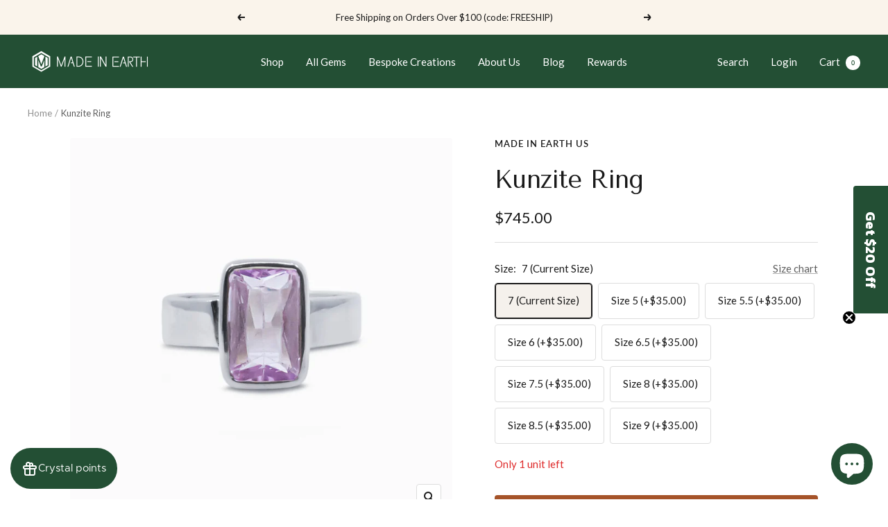

--- FILE ---
content_type: text/html; charset=utf-8
request_url: https://madeinearthus.com/products/kunzite-ring-4
body_size: 51272
content:
<!doctype html><html class="no-js" lang="en" dir="ltr">
  <head>

    <meta name="google-site-verification" content="Dbx-XxtTbm6-tWj0cNjtRsBEAsDL_Mg-8BlzyInC2Kc" />
    
    <meta charset="utf-8">
    <meta name="viewport" content="width=device-width, initial-scale=1.0, height=device-height, minimum-scale=1.0, maximum-scale=1.0">
    <meta name="theme-color" content="#234f34">

    <title>Kunzite Ring | Made In Earth US</title><meta name="description" content="With pink hues, this Kunzite rectangle ring works with elegant evening wear to a casual top. Set in a sterling silver bezel, the kunzite faceted pink ring gives positive energy and inner peace."><link rel="canonical" href="https://madeinearthus.com/products/kunzite-ring-4"><link rel="shortcut icon" href="//madeinearthus.com/cdn/shop/files/MIE_M_MOB_LOGO_530dfd82-32c8-407f-bd68-1774a741ff37_96x96.png?v=1697757749" type="image/png"><link rel="preconnect" href="https://cdn.shopify.com">
    <link rel="dns-prefetch" href="https://productreviews.shopifycdn.com">
    <link rel="dns-prefetch" href="https://www.google-analytics.com"><link rel="preconnect" href="https://fonts.shopifycdn.com" crossorigin><link rel="preload" as="style" href="//madeinearthus.com/cdn/shop/t/22/assets/theme.css?v=154638988709435575511741755714">
    <link rel="preload" as="script" href="//madeinearthus.com/cdn/shop/t/22/assets/vendor.js?v=32643890569905814191741755714">
    <link rel="preload" as="script" href="//madeinearthus.com/cdn/shop/t/22/assets/theme.js?v=110762664487159475431741755714"><link rel="preload" as="fetch" href="/products/kunzite-ring-4.js" crossorigin><link rel="preload" as="script" href="//madeinearthus.com/cdn/shop/t/22/assets/flickity.js?v=176646718982628074891741755714"><meta property="og:type" content="product">
  <meta property="og:title" content="Kunzite Ring">
  <meta property="product:price:amount" content="745.00">
  <meta property="product:price:currency" content="USD"><meta property="og:image" content="http://madeinearthus.com/cdn/shop/files/KUNZITE-R270-2.jpg?v=1701224322">
  <meta property="og:image:secure_url" content="https://madeinearthus.com/cdn/shop/files/KUNZITE-R270-2.jpg?v=1701224322">
  <meta property="og:image:width" content="1024">
  <meta property="og:image:height" content="1024"><meta property="og:description" content="With pink hues, this Kunzite rectangle ring works with elegant evening wear to a casual top. Set in a sterling silver bezel, the kunzite faceted pink ring gives positive energy and inner peace."><meta property="og:url" content="https://madeinearthus.com/products/kunzite-ring-4">
<meta property="og:site_name" content="Made In Earth US"><meta name="twitter:card" content="summary"><meta name="twitter:title" content="Kunzite Ring">
  <meta name="twitter:description" content="
Fine-bladed crystals allow the light to dance within this pretty gemstone. With its delicate pink hues, Kunzite is versatile to wear with elegant evening wear, to a casual top and denim pants. This loving Kunzite Ring bestows positive energy and inner peace. Wearing this gem will raise your vibration, bringing an energy that produces loving thoughts, it brings a feeling of peace and relieves any stress or anxiety.

Stone Origin: Pakistan
 Current Size: 7

Measures Approximately: 13 x 9 mm 


Materials: Hand Crafted 925 Polished Sterling Silver

Please Note: All pieces shipped within 48 hours from our Del Mar Gallery. To resize your purchase, please allow up to 3 weeks for delivery. "><meta name="twitter:image" content="https://madeinearthus.com/cdn/shop/files/KUNZITE-R270-2_1200x1200_crop_center.jpg?v=1701224322">
  <meta name="twitter:image:alt" content="Kunzite ring">
    
  <script type="application/ld+json">
  {
    "@context": "https://schema.org",
    "@type": "Product",
    "productID": 3590859358301,
    "offers": [{
          "@type": "Offer",
          "name": "7 (Current Size)",
          "availability":"https://schema.org/InStock",
          "price": 745.0,
          "priceCurrency": "USD",
          "priceValidUntil": "2026-01-27","sku": "R270 \/ YK",
            "mpn": "Apparel \u0026 Accessories \u003e jewelry \u003e rings",
          "url": "/products/kunzite-ring-4?variant=28370045632605"
        },
{
          "@type": "Offer",
          "name": "Size 5 (+$35.00)",
          "availability":"https://schema.org/InStock",
          "price": 780.0,
          "priceCurrency": "USD",
          "priceValidUntil": "2026-01-27","sku": "R270",
            "mpn": "Apparel \u0026 Accessories \u003e jewelry \u003e rings",
          "url": "/products/kunzite-ring-4?variant=31913794797661"
        },
{
          "@type": "Offer",
          "name": "Size 5.5 (+$35.00)",
          "availability":"https://schema.org/InStock",
          "price": 780.0,
          "priceCurrency": "USD",
          "priceValidUntil": "2026-01-27","sku": "R270",
            "mpn": "Apparel \u0026 Accessories \u003e jewelry \u003e rings",
          "url": "/products/kunzite-ring-4?variant=31913794994269"
        },
{
          "@type": "Offer",
          "name": "Size 6 (+$35.00)",
          "availability":"https://schema.org/InStock",
          "price": 780.0,
          "priceCurrency": "USD",
          "priceValidUntil": "2026-01-27","sku": "R270",
            "mpn": "Apparel \u0026 Accessories \u003e jewelry \u003e rings",
          "url": "/products/kunzite-ring-4?variant=28563045744733"
        },
{
          "@type": "Offer",
          "name": "Size 6.5 (+$35.00)",
          "availability":"https://schema.org/InStock",
          "price": 780.0,
          "priceCurrency": "USD",
          "priceValidUntil": "2026-01-27","sku": "R270",
            "mpn": "Apparel \u0026 Accessories \u003e jewelry \u003e rings",
          "url": "/products/kunzite-ring-4?variant=28563045777501"
        },
{
          "@type": "Offer",
          "name": "Size 7.5 (+$35.00)",
          "availability":"https://schema.org/InStock",
          "price": 780.0,
          "priceCurrency": "USD",
          "priceValidUntil": "2026-01-27","sku": "R270",
            "mpn": "Apparel \u0026 Accessories \u003e jewelry \u003e rings",
          "url": "/products/kunzite-ring-4?variant=28563045711965"
        },
{
          "@type": "Offer",
          "name": "Size 8 (+$35.00)",
          "availability":"https://schema.org/InStock",
          "price": 780.0,
          "priceCurrency": "USD",
          "priceValidUntil": "2026-01-27","sku": "R270",
            "mpn": "Apparel \u0026 Accessories \u003e jewelry \u003e rings",
          "url": "/products/kunzite-ring-4?variant=28563045679197"
        },
{
          "@type": "Offer",
          "name": "Size 8.5 (+$35.00)",
          "availability":"https://schema.org/InStock",
          "price": 780.0,
          "priceCurrency": "USD",
          "priceValidUntil": "2026-01-27","sku": "R270",
            "mpn": "Apparel \u0026 Accessories \u003e jewelry \u003e rings",
          "url": "/products/kunzite-ring-4?variant=31913799614557"
        },
{
          "@type": "Offer",
          "name": "Size 9 (+$35.00)",
          "availability":"https://schema.org/InStock",
          "price": 780.0,
          "priceCurrency": "USD",
          "priceValidUntil": "2026-01-27","sku": "R270",
            "mpn": "Apparel \u0026 Accessories \u003e jewelry \u003e rings",
          "url": "/products/kunzite-ring-4?variant=31913803743325"
        }
],"brand": {
      "@type": "Brand",
      "name": "Made In Earth US"
    },
    "name": "Kunzite Ring",
    "description": "\nFine-bladed crystals allow the light to dance within this pretty gemstone. With its delicate pink hues, Kunzite is versatile to wear with elegant evening wear, to a casual top and denim pants. This loving Kunzite Ring bestows positive energy and inner peace. Wearing this gem will raise your vibration, bringing an energy that produces loving thoughts, it brings a feeling of peace and relieves any stress or anxiety.\n\nStone Origin: Pakistan\n Current Size: 7\n\nMeasures Approximately: 13 x 9 mm \n\n\nMaterials: Hand Crafted 925 Polished Sterling Silver\n\nPlease Note: All pieces shipped within 48 hours from our Del Mar Gallery. To resize your purchase, please allow up to 3 weeks for delivery. ",
    "category": "Ring",
    "url": "/products/kunzite-ring-4",
    "sku": "R270 \/ YK",
    "image": {
      "@type": "ImageObject",
      "url": "https://madeinearthus.com/cdn/shop/files/KUNZITE-R270-2.jpg?v=1701224322&width=1024",
      "image": "https://madeinearthus.com/cdn/shop/files/KUNZITE-R270-2.jpg?v=1701224322&width=1024",
      "name": "Kunzite ring",
      "width": "1024",
      "height": "1024"
    }
  }
  </script>



  <script type="application/ld+json">
  {
    "@context": "https://schema.org",
    "@type": "BreadcrumbList",
  "itemListElement": [{
      "@type": "ListItem",
      "position": 1,
      "name": "Home",
      "item": "https://madeinearthus.com"
    },{
          "@type": "ListItem",
          "position": 2,
          "name": "Kunzite Ring",
          "item": "https://madeinearthus.com/products/kunzite-ring-4"
        }]
  }
  </script>


    <link rel="preload" href="//madeinearthus.com/cdn/fonts/tenor_sans/tenorsans_n4.966071a72c28462a9256039d3e3dc5b0cf314f65.woff2" as="font" type="font/woff2" crossorigin><link rel="preload" href="//madeinearthus.com/cdn/fonts/lato/lato_n4.c3b93d431f0091c8be23185e15c9d1fee1e971c5.woff2" as="font" type="font/woff2" crossorigin><style>
  /* Typography (heading) */
  @font-face {
  font-family: "Tenor Sans";
  font-weight: 400;
  font-style: normal;
  font-display: swap;
  src: url("//madeinearthus.com/cdn/fonts/tenor_sans/tenorsans_n4.966071a72c28462a9256039d3e3dc5b0cf314f65.woff2") format("woff2"),
       url("//madeinearthus.com/cdn/fonts/tenor_sans/tenorsans_n4.2282841d948f9649ba5c3cad6ea46df268141820.woff") format("woff");
}

/* Typography (body) */
  @font-face {
  font-family: Lato;
  font-weight: 400;
  font-style: normal;
  font-display: swap;
  src: url("//madeinearthus.com/cdn/fonts/lato/lato_n4.c3b93d431f0091c8be23185e15c9d1fee1e971c5.woff2") format("woff2"),
       url("//madeinearthus.com/cdn/fonts/lato/lato_n4.d5c00c781efb195594fd2fd4ad04f7882949e327.woff") format("woff");
}

@font-face {
  font-family: Lato;
  font-weight: 400;
  font-style: italic;
  font-display: swap;
  src: url("//madeinearthus.com/cdn/fonts/lato/lato_i4.09c847adc47c2fefc3368f2e241a3712168bc4b6.woff2") format("woff2"),
       url("//madeinearthus.com/cdn/fonts/lato/lato_i4.3c7d9eb6c1b0a2bf62d892c3ee4582b016d0f30c.woff") format("woff");
}

@font-face {
  font-family: Lato;
  font-weight: 600;
  font-style: normal;
  font-display: swap;
  src: url("//madeinearthus.com/cdn/fonts/lato/lato_n6.38d0e3b23b74a60f769c51d1df73fac96c580d59.woff2") format("woff2"),
       url("//madeinearthus.com/cdn/fonts/lato/lato_n6.3365366161bdcc36a3f97cfbb23954d8c4bf4079.woff") format("woff");
}

@font-face {
  font-family: Lato;
  font-weight: 600;
  font-style: italic;
  font-display: swap;
  src: url("//madeinearthus.com/cdn/fonts/lato/lato_i6.ab357ee5069e0603c2899b31e2b8ae84c4a42a48.woff2") format("woff2"),
       url("//madeinearthus.com/cdn/fonts/lato/lato_i6.3164fed79d7d987c1390528781c7c2f59ac7a746.woff") format("woff");
}

:root {--heading-color: 26, 26, 26;
    --text-color: 26, 26, 26;
    --background: 255, 255, 255;
    --secondary-background: 245, 241, 236;
    --border-color: 221, 221, 221;
    --border-color-darker: 163, 163, 163;
    --success-color: 46, 158, 123;
    --success-background: 213, 236, 229;
    --error-color: 222, 42, 42;
    --error-background: 253, 240, 240;
    --primary-button-background: 26, 26, 26;
    --primary-button-text-color: 255, 255, 255;
    --secondary-button-background: 165, 83, 41;
    --secondary-button-text-color: 255, 255, 255;
    --product-star-rating: 246, 164, 41;
    --product-on-sale-accent: 145, 59, 89;
    --product-sold-out-accent: 59, 59, 60;
    --product-custom-label-background: 64, 93, 230;
    --product-custom-label-text-color: 255, 255, 255;
    --product-custom-label-2-background: 243, 229, 182;
    --product-custom-label-2-text-color: 0, 0, 0;
    --product-low-stock-text-color: 222, 42, 42;
    --product-in-stock-text-color: 46, 158, 123;
    --loading-bar-background: 26, 26, 26;

    /* We duplicate some "base" colors as root colors, which is useful to use on drawer elements or popover without. Those should not be overridden to avoid issues */
    --root-heading-color: 26, 26, 26;
    --root-text-color: 26, 26, 26;
    --root-background: 255, 255, 255;
    --root-border-color: 221, 221, 221;
    --root-primary-button-background: 26, 26, 26;
    --root-primary-button-text-color: 255, 255, 255;

    --base-font-size: 15px;
    --heading-font-family: "Tenor Sans", sans-serif;
    --heading-font-weight: 400;
    --heading-font-style: normal;
    --heading-text-transform: normal;
    --text-font-family: Lato, sans-serif;
    --text-font-weight: 400;
    --text-font-style: normal;
    --text-font-bold-weight: 600;

    /* Typography (font size) */
    --heading-xxsmall-font-size: 11px;
    --heading-xsmall-font-size: 11px;
    --heading-small-font-size: 12px;
    --heading-large-font-size: 36px;
    --heading-h1-font-size: 36px;
    --heading-h2-font-size: 30px;
    --heading-h3-font-size: 26px;
    --heading-h4-font-size: 24px;
    --heading-h5-font-size: 20px;
    --heading-h6-font-size: 16px;

    /* Control the look and feel of the theme by changing radius of various elements */
    --button-border-radius: 4px;
    --block-border-radius: 8px;
    --block-border-radius-reduced: 4px;
    --color-swatch-border-radius: 100%;

    /* Button size */
    --button-height: 48px;
    --button-small-height: 40px;

    /* Form related */
    --form-input-field-height: 48px;
    --form-input-gap: 16px;
    --form-submit-margin: 24px;

    /* Product listing related variables */
    --product-list-block-spacing: 32px;

    /* Video related */
    --play-button-background: 255, 255, 255;
    --play-button-arrow: 26, 26, 26;

    /* RTL support */
    --transform-logical-flip: 1;
    --transform-origin-start: left;
    --transform-origin-end: right;

    /* Other */
    --zoom-cursor-svg-url: url(//madeinearthus.com/cdn/shop/t/22/assets/zoom-cursor.svg?v=1201279167966953441741755714);
    --arrow-right-svg-url: url(//madeinearthus.com/cdn/shop/t/22/assets/arrow-right.svg?v=88946934944805437251741755714);
    --arrow-left-svg-url: url(//madeinearthus.com/cdn/shop/t/22/assets/arrow-left.svg?v=112457598847827652331741755714);

    /* Some useful variables that we can reuse in our CSS. Some explanation are needed for some of them:
       - container-max-width-minus-gutters: represents the container max width without the edge gutters
       - container-outer-width: considering the screen width, represent all the space outside the container
       - container-outer-margin: same as container-outer-width but get set to 0 inside a container
       - container-inner-width: the effective space inside the container (minus gutters)
       - grid-column-width: represents the width of a single column of the grid
       - vertical-breather: this is a variable that defines the global "spacing" between sections, and inside the section
                            to create some "breath" and minimum spacing
     */
    --container-max-width: 1600px;
    --container-gutter: 24px;
    --container-max-width-minus-gutters: calc(var(--container-max-width) - (var(--container-gutter)) * 2);
    --container-outer-width: max(calc((100vw - var(--container-max-width-minus-gutters)) / 2), var(--container-gutter));
    --container-outer-margin: var(--container-outer-width);
    --container-inner-width: calc(100vw - var(--container-outer-width) * 2);

    --grid-column-count: 10;
    --grid-gap: 24px;
    --grid-column-width: calc((100vw - var(--container-outer-width) * 2 - var(--grid-gap) * (var(--grid-column-count) - 1)) / var(--grid-column-count));

    --vertical-breather: 48px;
    --vertical-breather-tight: 48px;

    /* Shopify related variables */
    --payment-terms-background-color: #ffffff;
  }

  @media screen and (min-width: 741px) {
    :root {
      --container-gutter: 40px;
      --grid-column-count: 20;
      --vertical-breather: 64px;
      --vertical-breather-tight: 64px;

      /* Typography (font size) */
      --heading-xsmall-font-size: 12px;
      --heading-small-font-size: 13px;
      --heading-large-font-size: 52px;
      --heading-h1-font-size: 48px;
      --heading-h2-font-size: 38px;
      --heading-h3-font-size: 32px;
      --heading-h4-font-size: 24px;
      --heading-h5-font-size: 20px;
      --heading-h6-font-size: 18px;

      /* Form related */
      --form-input-field-height: 52px;
      --form-submit-margin: 32px;

      /* Button size */
      --button-height: 52px;
      --button-small-height: 44px;
    }
  }

  @media screen and (min-width: 1200px) {
    :root {
      --vertical-breather: 80px;
      --vertical-breather-tight: 64px;
      --product-list-block-spacing: 48px;

      /* Typography */
      --heading-large-font-size: 64px;
      --heading-h1-font-size: 56px;
      --heading-h2-font-size: 48px;
      --heading-h3-font-size: 36px;
      --heading-h4-font-size: 30px;
      --heading-h5-font-size: 24px;
      --heading-h6-font-size: 18px;
    }
  }

  @media screen and (min-width: 1600px) {
    :root {
      --vertical-breather: 90px;
      --vertical-breather-tight: 64px;
    }
  }
</style>
    <script>
  // This allows to expose several variables to the global scope, to be used in scripts
  window.themeVariables = {
    settings: {
      direction: "ltr",
      pageType: "product",
      cartCount: 0,
      moneyFormat: "${{amount}}",
      moneyWithCurrencyFormat: "${{amount}} USD",
      showVendor: false,
      discountMode: "saving",
      currencyCodeEnabled: false,
      cartType: "drawer",
      cartCurrency: "USD",
      mobileZoomFactor: 2.5
    },

    routes: {
      host: "madeinearthus.com",
      rootUrl: "\/",
      rootUrlWithoutSlash: '',
      cartUrl: "\/cart",
      cartAddUrl: "\/cart\/add",
      cartChangeUrl: "\/cart\/change",
      searchUrl: "\/search",
      predictiveSearchUrl: "\/search\/suggest",
      productRecommendationsUrl: "\/recommendations\/products"
    },

    strings: {
      accessibilityDelete: "Delete",
      accessibilityClose: "Close",
      collectionSoldOut: "Sold out",
      collectionDiscount: "Save @savings@",
      productSalePrice: "Sale price",
      productRegularPrice: "Regular price",
      productFormUnavailable: "Unavailable",
      productFormSoldOut: "Sold out",
      productFormPreOrder: "Pre-order",
      productFormAddToCart: "Add to cart",
      searchNoResults: "No results could be found.",
      searchNewSearch: "New search",
      searchProducts: "Products",
      searchArticles: "Journal",
      searchPages: "Pages",
      searchCollections: "Collections",
      cartViewCart: "View cart",
      cartItemAdded: "Item added to your cart!",
      cartItemAddedShort: "Added to your cart!",
      cartAddOrderNote: "Add order note",
      cartEditOrderNote: "Edit order note",
      shippingEstimatorNoResults: "Sorry, we do not ship to your address.",
      shippingEstimatorOneResult: "There is one shipping rate for your address:",
      shippingEstimatorMultipleResults: "There are several shipping rates for your address:",
      shippingEstimatorError: "One or more error occurred while retrieving shipping rates:"
    },

    libs: {
      flickity: "\/\/madeinearthus.com\/cdn\/shop\/t\/22\/assets\/flickity.js?v=176646718982628074891741755714",
      photoswipe: "\/\/madeinearthus.com\/cdn\/shop\/t\/22\/assets\/photoswipe.js?v=132268647426145925301741755714",
      qrCode: "\/\/madeinearthus.com\/cdn\/shopifycloud\/storefront\/assets\/themes_support\/vendor\/qrcode-3f2b403b.js"
    },

    breakpoints: {
      phone: 'screen and (max-width: 740px)',
      tablet: 'screen and (min-width: 741px) and (max-width: 999px)',
      tabletAndUp: 'screen and (min-width: 741px)',
      pocket: 'screen and (max-width: 999px)',
      lap: 'screen and (min-width: 1000px) and (max-width: 1199px)',
      lapAndUp: 'screen and (min-width: 1000px)',
      desktop: 'screen and (min-width: 1200px)',
      wide: 'screen and (min-width: 1400px)'
    }
  };

  window.addEventListener('pageshow', async () => {
    const cartContent = await (await fetch(`${window.themeVariables.routes.cartUrl}.js`, {cache: 'reload'})).json();
    document.documentElement.dispatchEvent(new CustomEvent('cart:refresh', {detail: {cart: cartContent}}));
  });

  if ('noModule' in HTMLScriptElement.prototype) {
    // Old browsers (like IE) that does not support module will be considered as if not executing JS at all
    document.documentElement.className = document.documentElement.className.replace('no-js', 'js');

    requestAnimationFrame(() => {
      const viewportHeight = (window.visualViewport ? window.visualViewport.height : document.documentElement.clientHeight);
      document.documentElement.style.setProperty('--window-height',viewportHeight + 'px');
    });
  }// We save the product ID in local storage to be eventually used for recently viewed section
    try {
      const items = JSON.parse(localStorage.getItem('theme:recently-viewed-products') || '[]');

      // We check if the current product already exists, and if it does not, we add it at the start
      if (!items.includes(3590859358301)) {
        items.unshift(3590859358301);
      }

      localStorage.setItem('theme:recently-viewed-products', JSON.stringify(items.slice(0, 20)));
    } catch (e) {
      // Safari in private mode does not allow setting item, we silently fail
    }</script>

    <link rel="stylesheet" href="//madeinearthus.com/cdn/shop/t/22/assets/theme.css?v=154638988709435575511741755714">

    <script src="//madeinearthus.com/cdn/shop/t/22/assets/vendor.js?v=32643890569905814191741755714" defer></script>
    <script src="//madeinearthus.com/cdn/shop/t/22/assets/theme.js?v=110762664487159475431741755714" defer></script>
    <script src="//madeinearthus.com/cdn/shop/t/22/assets/custom.js?v=167639537848865775061741755714" defer></script>

    <script>window.performance && window.performance.mark && window.performance.mark('shopify.content_for_header.start');</script><meta name="google-site-verification" content="8dfL25QE3G73T09aLELqrlpfkhYiv3hHCKMhoVc4Vio">
<meta name="google-site-verification" content="5TtBJv_g6eeviK-e71aFdK8ocULPw3bMBgmWDQuDGJ0">
<meta name="google-site-verification" content="8dfL25QE3G73T09aLELqrlpfkhYiv3hHCKMhoVc4Vio">
<meta id="shopify-digital-wallet" name="shopify-digital-wallet" content="/16240317/digital_wallets/dialog">
<meta name="shopify-checkout-api-token" content="46f76e14b87f5db8a48643dd6049f0eb">
<meta id="in-context-paypal-metadata" data-shop-id="16240317" data-venmo-supported="false" data-environment="production" data-locale="en_US" data-paypal-v4="true" data-currency="USD">
<link rel="alternate" type="application/json+oembed" href="https://madeinearthus.com/products/kunzite-ring-4.oembed">
<script async="async" src="/checkouts/internal/preloads.js?locale=en-US"></script>
<link rel="preconnect" href="https://shop.app" crossorigin="anonymous">
<script async="async" src="https://shop.app/checkouts/internal/preloads.js?locale=en-US&shop_id=16240317" crossorigin="anonymous"></script>
<script id="apple-pay-shop-capabilities" type="application/json">{"shopId":16240317,"countryCode":"US","currencyCode":"USD","merchantCapabilities":["supports3DS"],"merchantId":"gid:\/\/shopify\/Shop\/16240317","merchantName":"Made In Earth US","requiredBillingContactFields":["postalAddress","email","phone"],"requiredShippingContactFields":["postalAddress","email","phone"],"shippingType":"shipping","supportedNetworks":["visa","masterCard","amex","discover","elo","jcb"],"total":{"type":"pending","label":"Made In Earth US","amount":"1.00"},"shopifyPaymentsEnabled":true,"supportsSubscriptions":true}</script>
<script id="shopify-features" type="application/json">{"accessToken":"46f76e14b87f5db8a48643dd6049f0eb","betas":["rich-media-storefront-analytics"],"domain":"madeinearthus.com","predictiveSearch":true,"shopId":16240317,"locale":"en"}</script>
<script>var Shopify = Shopify || {};
Shopify.shop = "made-in-earth-us.myshopify.com";
Shopify.locale = "en";
Shopify.currency = {"active":"USD","rate":"1.0"};
Shopify.country = "US";
Shopify.theme = {"name":"Copy of Focal w\/ shop all gems","id":146046583016,"schema_name":"Focal","schema_version":"10.1.3","theme_store_id":714,"role":"main"};
Shopify.theme.handle = "null";
Shopify.theme.style = {"id":null,"handle":null};
Shopify.cdnHost = "madeinearthus.com/cdn";
Shopify.routes = Shopify.routes || {};
Shopify.routes.root = "/";</script>
<script type="module">!function(o){(o.Shopify=o.Shopify||{}).modules=!0}(window);</script>
<script>!function(o){function n(){var o=[];function n(){o.push(Array.prototype.slice.apply(arguments))}return n.q=o,n}var t=o.Shopify=o.Shopify||{};t.loadFeatures=n(),t.autoloadFeatures=n()}(window);</script>
<script>
  window.ShopifyPay = window.ShopifyPay || {};
  window.ShopifyPay.apiHost = "shop.app\/pay";
  window.ShopifyPay.redirectState = null;
</script>
<script id="shop-js-analytics" type="application/json">{"pageType":"product"}</script>
<script defer="defer" async type="module" src="//madeinearthus.com/cdn/shopifycloud/shop-js/modules/v2/client.init-shop-cart-sync_C5BV16lS.en.esm.js"></script>
<script defer="defer" async type="module" src="//madeinearthus.com/cdn/shopifycloud/shop-js/modules/v2/chunk.common_CygWptCX.esm.js"></script>
<script type="module">
  await import("//madeinearthus.com/cdn/shopifycloud/shop-js/modules/v2/client.init-shop-cart-sync_C5BV16lS.en.esm.js");
await import("//madeinearthus.com/cdn/shopifycloud/shop-js/modules/v2/chunk.common_CygWptCX.esm.js");

  window.Shopify.SignInWithShop?.initShopCartSync?.({"fedCMEnabled":true,"windoidEnabled":true});

</script>
<script defer="defer" async type="module" src="//madeinearthus.com/cdn/shopifycloud/shop-js/modules/v2/client.payment-terms_CZxnsJam.en.esm.js"></script>
<script defer="defer" async type="module" src="//madeinearthus.com/cdn/shopifycloud/shop-js/modules/v2/chunk.common_CygWptCX.esm.js"></script>
<script defer="defer" async type="module" src="//madeinearthus.com/cdn/shopifycloud/shop-js/modules/v2/chunk.modal_D71HUcav.esm.js"></script>
<script type="module">
  await import("//madeinearthus.com/cdn/shopifycloud/shop-js/modules/v2/client.payment-terms_CZxnsJam.en.esm.js");
await import("//madeinearthus.com/cdn/shopifycloud/shop-js/modules/v2/chunk.common_CygWptCX.esm.js");
await import("//madeinearthus.com/cdn/shopifycloud/shop-js/modules/v2/chunk.modal_D71HUcav.esm.js");

  
</script>
<script>
  window.Shopify = window.Shopify || {};
  if (!window.Shopify.featureAssets) window.Shopify.featureAssets = {};
  window.Shopify.featureAssets['shop-js'] = {"shop-cart-sync":["modules/v2/client.shop-cart-sync_ZFArdW7E.en.esm.js","modules/v2/chunk.common_CygWptCX.esm.js"],"init-fed-cm":["modules/v2/client.init-fed-cm_CmiC4vf6.en.esm.js","modules/v2/chunk.common_CygWptCX.esm.js"],"shop-button":["modules/v2/client.shop-button_tlx5R9nI.en.esm.js","modules/v2/chunk.common_CygWptCX.esm.js"],"shop-cash-offers":["modules/v2/client.shop-cash-offers_DOA2yAJr.en.esm.js","modules/v2/chunk.common_CygWptCX.esm.js","modules/v2/chunk.modal_D71HUcav.esm.js"],"init-windoid":["modules/v2/client.init-windoid_sURxWdc1.en.esm.js","modules/v2/chunk.common_CygWptCX.esm.js"],"shop-toast-manager":["modules/v2/client.shop-toast-manager_ClPi3nE9.en.esm.js","modules/v2/chunk.common_CygWptCX.esm.js"],"init-shop-email-lookup-coordinator":["modules/v2/client.init-shop-email-lookup-coordinator_B8hsDcYM.en.esm.js","modules/v2/chunk.common_CygWptCX.esm.js"],"init-shop-cart-sync":["modules/v2/client.init-shop-cart-sync_C5BV16lS.en.esm.js","modules/v2/chunk.common_CygWptCX.esm.js"],"avatar":["modules/v2/client.avatar_BTnouDA3.en.esm.js"],"pay-button":["modules/v2/client.pay-button_FdsNuTd3.en.esm.js","modules/v2/chunk.common_CygWptCX.esm.js"],"init-customer-accounts":["modules/v2/client.init-customer-accounts_DxDtT_ad.en.esm.js","modules/v2/client.shop-login-button_C5VAVYt1.en.esm.js","modules/v2/chunk.common_CygWptCX.esm.js","modules/v2/chunk.modal_D71HUcav.esm.js"],"init-shop-for-new-customer-accounts":["modules/v2/client.init-shop-for-new-customer-accounts_ChsxoAhi.en.esm.js","modules/v2/client.shop-login-button_C5VAVYt1.en.esm.js","modules/v2/chunk.common_CygWptCX.esm.js","modules/v2/chunk.modal_D71HUcav.esm.js"],"shop-login-button":["modules/v2/client.shop-login-button_C5VAVYt1.en.esm.js","modules/v2/chunk.common_CygWptCX.esm.js","modules/v2/chunk.modal_D71HUcav.esm.js"],"init-customer-accounts-sign-up":["modules/v2/client.init-customer-accounts-sign-up_CPSyQ0Tj.en.esm.js","modules/v2/client.shop-login-button_C5VAVYt1.en.esm.js","modules/v2/chunk.common_CygWptCX.esm.js","modules/v2/chunk.modal_D71HUcav.esm.js"],"shop-follow-button":["modules/v2/client.shop-follow-button_Cva4Ekp9.en.esm.js","modules/v2/chunk.common_CygWptCX.esm.js","modules/v2/chunk.modal_D71HUcav.esm.js"],"checkout-modal":["modules/v2/client.checkout-modal_BPM8l0SH.en.esm.js","modules/v2/chunk.common_CygWptCX.esm.js","modules/v2/chunk.modal_D71HUcav.esm.js"],"lead-capture":["modules/v2/client.lead-capture_Bi8yE_yS.en.esm.js","modules/v2/chunk.common_CygWptCX.esm.js","modules/v2/chunk.modal_D71HUcav.esm.js"],"shop-login":["modules/v2/client.shop-login_D6lNrXab.en.esm.js","modules/v2/chunk.common_CygWptCX.esm.js","modules/v2/chunk.modal_D71HUcav.esm.js"],"payment-terms":["modules/v2/client.payment-terms_CZxnsJam.en.esm.js","modules/v2/chunk.common_CygWptCX.esm.js","modules/v2/chunk.modal_D71HUcav.esm.js"]};
</script>
<script>(function() {
  var isLoaded = false;
  function asyncLoad() {
    if (isLoaded) return;
    isLoaded = true;
    var urls = ["\/\/www.powr.io\/powr.js?powr-token=made-in-earth-us.myshopify.com\u0026external-type=shopify\u0026shop=made-in-earth-us.myshopify.com","https:\/\/cdn.nfcube.com\/9c5cd046ca44fdfddf0cb45d961268b2.js?shop=made-in-earth-us.myshopify.com","https:\/\/s3.amazonaws.com\/pixelpop\/usercontent\/scripts\/e8915397-7742-4c2b-aece-4fcf8e9a345c\/pixelpop.js?shop=made-in-earth-us.myshopify.com","https:\/\/enkomion.com\/instantHotjarInstall.js?shop=made-in-earth-us.myshopify.com"];
    for (var i = 0; i < urls.length; i++) {
      var s = document.createElement('script');
      s.type = 'text/javascript';
      s.async = true;
      s.src = urls[i];
      var x = document.getElementsByTagName('script')[0];
      x.parentNode.insertBefore(s, x);
    }
  };
  if(window.attachEvent) {
    window.attachEvent('onload', asyncLoad);
  } else {
    window.addEventListener('load', asyncLoad, false);
  }
})();</script>
<script id="__st">var __st={"a":16240317,"offset":-28800,"reqid":"38bb39f6-0526-4a59-94f5-99f05d94f52b-1768664192","pageurl":"madeinearthus.com\/products\/kunzite-ring-4","u":"cc06b49631ec","p":"product","rtyp":"product","rid":3590859358301};</script>
<script>window.ShopifyPaypalV4VisibilityTracking = true;</script>
<script id="captcha-bootstrap">!function(){'use strict';const t='contact',e='account',n='new_comment',o=[[t,t],['blogs',n],['comments',n],[t,'customer']],c=[[e,'customer_login'],[e,'guest_login'],[e,'recover_customer_password'],[e,'create_customer']],r=t=>t.map((([t,e])=>`form[action*='/${t}']:not([data-nocaptcha='true']) input[name='form_type'][value='${e}']`)).join(','),a=t=>()=>t?[...document.querySelectorAll(t)].map((t=>t.form)):[];function s(){const t=[...o],e=r(t);return a(e)}const i='password',u='form_key',d=['recaptcha-v3-token','g-recaptcha-response','h-captcha-response',i],f=()=>{try{return window.sessionStorage}catch{return}},m='__shopify_v',_=t=>t.elements[u];function p(t,e,n=!1){try{const o=window.sessionStorage,c=JSON.parse(o.getItem(e)),{data:r}=function(t){const{data:e,action:n}=t;return t[m]||n?{data:e,action:n}:{data:t,action:n}}(c);for(const[e,n]of Object.entries(r))t.elements[e]&&(t.elements[e].value=n);n&&o.removeItem(e)}catch(o){console.error('form repopulation failed',{error:o})}}const l='form_type',E='cptcha';function T(t){t.dataset[E]=!0}const w=window,h=w.document,L='Shopify',v='ce_forms',y='captcha';let A=!1;((t,e)=>{const n=(g='f06e6c50-85a8-45c8-87d0-21a2b65856fe',I='https://cdn.shopify.com/shopifycloud/storefront-forms-hcaptcha/ce_storefront_forms_captcha_hcaptcha.v1.5.2.iife.js',D={infoText:'Protected by hCaptcha',privacyText:'Privacy',termsText:'Terms'},(t,e,n)=>{const o=w[L][v],c=o.bindForm;if(c)return c(t,g,e,D).then(n);var r;o.q.push([[t,g,e,D],n]),r=I,A||(h.body.append(Object.assign(h.createElement('script'),{id:'captcha-provider',async:!0,src:r})),A=!0)});var g,I,D;w[L]=w[L]||{},w[L][v]=w[L][v]||{},w[L][v].q=[],w[L][y]=w[L][y]||{},w[L][y].protect=function(t,e){n(t,void 0,e),T(t)},Object.freeze(w[L][y]),function(t,e,n,w,h,L){const[v,y,A,g]=function(t,e,n){const i=e?o:[],u=t?c:[],d=[...i,...u],f=r(d),m=r(i),_=r(d.filter((([t,e])=>n.includes(e))));return[a(f),a(m),a(_),s()]}(w,h,L),I=t=>{const e=t.target;return e instanceof HTMLFormElement?e:e&&e.form},D=t=>v().includes(t);t.addEventListener('submit',(t=>{const e=I(t);if(!e)return;const n=D(e)&&!e.dataset.hcaptchaBound&&!e.dataset.recaptchaBound,o=_(e),c=g().includes(e)&&(!o||!o.value);(n||c)&&t.preventDefault(),c&&!n&&(function(t){try{if(!f())return;!function(t){const e=f();if(!e)return;const n=_(t);if(!n)return;const o=n.value;o&&e.removeItem(o)}(t);const e=Array.from(Array(32),(()=>Math.random().toString(36)[2])).join('');!function(t,e){_(t)||t.append(Object.assign(document.createElement('input'),{type:'hidden',name:u})),t.elements[u].value=e}(t,e),function(t,e){const n=f();if(!n)return;const o=[...t.querySelectorAll(`input[type='${i}']`)].map((({name:t})=>t)),c=[...d,...o],r={};for(const[a,s]of new FormData(t).entries())c.includes(a)||(r[a]=s);n.setItem(e,JSON.stringify({[m]:1,action:t.action,data:r}))}(t,e)}catch(e){console.error('failed to persist form',e)}}(e),e.submit())}));const S=(t,e)=>{t&&!t.dataset[E]&&(n(t,e.some((e=>e===t))),T(t))};for(const o of['focusin','change'])t.addEventListener(o,(t=>{const e=I(t);D(e)&&S(e,y())}));const B=e.get('form_key'),M=e.get(l),P=B&&M;t.addEventListener('DOMContentLoaded',(()=>{const t=y();if(P)for(const e of t)e.elements[l].value===M&&p(e,B);[...new Set([...A(),...v().filter((t=>'true'===t.dataset.shopifyCaptcha))])].forEach((e=>S(e,t)))}))}(h,new URLSearchParams(w.location.search),n,t,e,['guest_login'])})(!0,!0)}();</script>
<script integrity="sha256-4kQ18oKyAcykRKYeNunJcIwy7WH5gtpwJnB7kiuLZ1E=" data-source-attribution="shopify.loadfeatures" defer="defer" src="//madeinearthus.com/cdn/shopifycloud/storefront/assets/storefront/load_feature-a0a9edcb.js" crossorigin="anonymous"></script>
<script crossorigin="anonymous" defer="defer" src="//madeinearthus.com/cdn/shopifycloud/storefront/assets/shopify_pay/storefront-65b4c6d7.js?v=20250812"></script>
<script data-source-attribution="shopify.dynamic_checkout.dynamic.init">var Shopify=Shopify||{};Shopify.PaymentButton=Shopify.PaymentButton||{isStorefrontPortableWallets:!0,init:function(){window.Shopify.PaymentButton.init=function(){};var t=document.createElement("script");t.src="https://madeinearthus.com/cdn/shopifycloud/portable-wallets/latest/portable-wallets.en.js",t.type="module",document.head.appendChild(t)}};
</script>
<script data-source-attribution="shopify.dynamic_checkout.buyer_consent">
  function portableWalletsHideBuyerConsent(e){var t=document.getElementById("shopify-buyer-consent"),n=document.getElementById("shopify-subscription-policy-button");t&&n&&(t.classList.add("hidden"),t.setAttribute("aria-hidden","true"),n.removeEventListener("click",e))}function portableWalletsShowBuyerConsent(e){var t=document.getElementById("shopify-buyer-consent"),n=document.getElementById("shopify-subscription-policy-button");t&&n&&(t.classList.remove("hidden"),t.removeAttribute("aria-hidden"),n.addEventListener("click",e))}window.Shopify?.PaymentButton&&(window.Shopify.PaymentButton.hideBuyerConsent=portableWalletsHideBuyerConsent,window.Shopify.PaymentButton.showBuyerConsent=portableWalletsShowBuyerConsent);
</script>
<script>
  function portableWalletsCleanup(e){e&&e.src&&console.error("Failed to load portable wallets script "+e.src);var t=document.querySelectorAll("shopify-accelerated-checkout .shopify-payment-button__skeleton, shopify-accelerated-checkout-cart .wallet-cart-button__skeleton"),e=document.getElementById("shopify-buyer-consent");for(let e=0;e<t.length;e++)t[e].remove();e&&e.remove()}function portableWalletsNotLoadedAsModule(e){e instanceof ErrorEvent&&"string"==typeof e.message&&e.message.includes("import.meta")&&"string"==typeof e.filename&&e.filename.includes("portable-wallets")&&(window.removeEventListener("error",portableWalletsNotLoadedAsModule),window.Shopify.PaymentButton.failedToLoad=e,"loading"===document.readyState?document.addEventListener("DOMContentLoaded",window.Shopify.PaymentButton.init):window.Shopify.PaymentButton.init())}window.addEventListener("error",portableWalletsNotLoadedAsModule);
</script>

<script type="module" src="https://madeinearthus.com/cdn/shopifycloud/portable-wallets/latest/portable-wallets.en.js" onError="portableWalletsCleanup(this)" crossorigin="anonymous"></script>
<script nomodule>
  document.addEventListener("DOMContentLoaded", portableWalletsCleanup);
</script>

<link id="shopify-accelerated-checkout-styles" rel="stylesheet" media="screen" href="https://madeinearthus.com/cdn/shopifycloud/portable-wallets/latest/accelerated-checkout-backwards-compat.css" crossorigin="anonymous">
<style id="shopify-accelerated-checkout-cart">
        #shopify-buyer-consent {
  margin-top: 1em;
  display: inline-block;
  width: 100%;
}

#shopify-buyer-consent.hidden {
  display: none;
}

#shopify-subscription-policy-button {
  background: none;
  border: none;
  padding: 0;
  text-decoration: underline;
  font-size: inherit;
  cursor: pointer;
}

#shopify-subscription-policy-button::before {
  box-shadow: none;
}

      </style>

<script>window.performance && window.performance.mark && window.performance.mark('shopify.content_for_header.end');</script>
  <!-- BEGIN app block: shopify://apps/klaviyo-email-marketing-sms/blocks/klaviyo-onsite-embed/2632fe16-c075-4321-a88b-50b567f42507 -->












  <script async src="https://static.klaviyo.com/onsite/js/Xx7YNU/klaviyo.js?company_id=Xx7YNU"></script>
  <script>!function(){if(!window.klaviyo){window._klOnsite=window._klOnsite||[];try{window.klaviyo=new Proxy({},{get:function(n,i){return"push"===i?function(){var n;(n=window._klOnsite).push.apply(n,arguments)}:function(){for(var n=arguments.length,o=new Array(n),w=0;w<n;w++)o[w]=arguments[w];var t="function"==typeof o[o.length-1]?o.pop():void 0,e=new Promise((function(n){window._klOnsite.push([i].concat(o,[function(i){t&&t(i),n(i)}]))}));return e}}})}catch(n){window.klaviyo=window.klaviyo||[],window.klaviyo.push=function(){var n;(n=window._klOnsite).push.apply(n,arguments)}}}}();</script>

  
    <script id="viewed_product">
      if (item == null) {
        var _learnq = _learnq || [];

        var MetafieldReviews = null
        var MetafieldYotpoRating = null
        var MetafieldYotpoCount = null
        var MetafieldLooxRating = null
        var MetafieldLooxCount = null
        var okendoProduct = null
        var okendoProductReviewCount = null
        var okendoProductReviewAverageValue = null
        try {
          // The following fields are used for Customer Hub recently viewed in order to add reviews.
          // This information is not part of __kla_viewed. Instead, it is part of __kla_viewed_reviewed_items
          MetafieldReviews = {};
          MetafieldYotpoRating = null
          MetafieldYotpoCount = null
          MetafieldLooxRating = null
          MetafieldLooxCount = null

          okendoProduct = null
          // If the okendo metafield is not legacy, it will error, which then requires the new json formatted data
          if (okendoProduct && 'error' in okendoProduct) {
            okendoProduct = null
          }
          okendoProductReviewCount = okendoProduct ? okendoProduct.reviewCount : null
          okendoProductReviewAverageValue = okendoProduct ? okendoProduct.reviewAverageValue : null
        } catch (error) {
          console.error('Error in Klaviyo onsite reviews tracking:', error);
        }

        var item = {
          Name: "Kunzite Ring",
          ProductID: 3590859358301,
          Categories: ["Bestsellers","Faceted Rings","Kunzite Jewelry","Pink Gemstone Jewelry","Rings","Shop All","Valentine's Goodies"],
          ImageURL: "https://madeinearthus.com/cdn/shop/files/KUNZITE-R270-2_grande.jpg?v=1701224322",
          URL: "https://madeinearthus.com/products/kunzite-ring-4",
          Brand: "Made In Earth US",
          Price: "$745.00",
          Value: "745.00",
          CompareAtPrice: "$0.00"
        };
        _learnq.push(['track', 'Viewed Product', item]);
        _learnq.push(['trackViewedItem', {
          Title: item.Name,
          ItemId: item.ProductID,
          Categories: item.Categories,
          ImageUrl: item.ImageURL,
          Url: item.URL,
          Metadata: {
            Brand: item.Brand,
            Price: item.Price,
            Value: item.Value,
            CompareAtPrice: item.CompareAtPrice
          },
          metafields:{
            reviews: MetafieldReviews,
            yotpo:{
              rating: MetafieldYotpoRating,
              count: MetafieldYotpoCount,
            },
            loox:{
              rating: MetafieldLooxRating,
              count: MetafieldLooxCount,
            },
            okendo: {
              rating: okendoProductReviewAverageValue,
              count: okendoProductReviewCount,
            }
          }
        }]);
      }
    </script>
  




  <script>
    window.klaviyoReviewsProductDesignMode = false
  </script>







<!-- END app block --><!-- BEGIN app block: shopify://apps/kangaroo-rewards/blocks/widget/679c09f0-9657-4e30-8017-80577f49dce3 --><script type="text/javascript" defer src="https://madeinearthus.com/apps/kangaroo/initJS?shop=made-in-earth-us.myshopify.com"></script>
<link rel="stylesheet" href="https://madeinearthus.com/apps/kangaroo/initCSS?shop=made-in-earth-us.myshopify.com" type="text/css">
<div class="kangaroo-container" style="display: none">
    <div class="wrapper">
        <div class="arrow arrow-top"></div>
        <div class="kangaroo-inner">
            <div class="kangaroo-controls">
                <div class="hide">x</div>
            </div>
            <div class="kangaroo-items">
                <div class="message points item"></div>
            </div>
        </div>
        <div class="arrow kangaroo-arrow"></div>
    </div>
</div>
<div class="kangaroo-widget" style="display: none">
    <div class="kangaroo-wrapper">
        <div class="points">
            <span class="amount"></span>
        </div>
        <div class="name-box">
            <div class="arrow">
                <span class="kangaroo-icon kangaroo-icon-up-arrow" id='kangaroo-icon-program-name'></span>
            </div>
            <span class="name"></span>
        </div>
        <br style="clear:both">
    </div>
</div>
<div class="kangaroo-welcome-overlay" style="display: none">
  <div class="kangaroo-welcome-modal"></div>
</div>

<script>
    var KangarooApps = KangarooApps || {};
    KangarooApps.Loyalties = KangarooApps.Loyalties || {};
    
        
        
                    KangarooApps.Loyalties.product = {
                        id: "3590859358301",
                        categories: [],
                    }
                    
                        KangarooApps.Loyalties.product.categories.push("399417606376")
					
                        KangarooApps.Loyalties.product.categories.push("417291501800")
					
                        KangarooApps.Loyalties.product.categories.push("413410656488")
					
                        KangarooApps.Loyalties.product.categories.push("437461090536")
					
                        KangarooApps.Loyalties.product.categories.push("394133456")
					
                        KangarooApps.Loyalties.product.categories.push("400911794408")
					
                        KangarooApps.Loyalties.product.categories.push("411780022504")
					
        
        
    
    KangarooApps.Loyalties.shop = {
        domain: 'made-in-earth-us.myshopify.com'
    };
</script>
<!-- END app block --><script src="https://cdn.shopify.com/extensions/7bc9bb47-adfa-4267-963e-cadee5096caf/inbox-1252/assets/inbox-chat-loader.js" type="text/javascript" defer="defer"></script>
<link href="https://monorail-edge.shopifysvc.com" rel="dns-prefetch">
<script>(function(){if ("sendBeacon" in navigator && "performance" in window) {try {var session_token_from_headers = performance.getEntriesByType('navigation')[0].serverTiming.find(x => x.name == '_s').description;} catch {var session_token_from_headers = undefined;}var session_cookie_matches = document.cookie.match(/_shopify_s=([^;]*)/);var session_token_from_cookie = session_cookie_matches && session_cookie_matches.length === 2 ? session_cookie_matches[1] : "";var session_token = session_token_from_headers || session_token_from_cookie || "";function handle_abandonment_event(e) {var entries = performance.getEntries().filter(function(entry) {return /monorail-edge.shopifysvc.com/.test(entry.name);});if (!window.abandonment_tracked && entries.length === 0) {window.abandonment_tracked = true;var currentMs = Date.now();var navigation_start = performance.timing.navigationStart;var payload = {shop_id: 16240317,url: window.location.href,navigation_start,duration: currentMs - navigation_start,session_token,page_type: "product"};window.navigator.sendBeacon("https://monorail-edge.shopifysvc.com/v1/produce", JSON.stringify({schema_id: "online_store_buyer_site_abandonment/1.1",payload: payload,metadata: {event_created_at_ms: currentMs,event_sent_at_ms: currentMs}}));}}window.addEventListener('pagehide', handle_abandonment_event);}}());</script>
<script id="web-pixels-manager-setup">(function e(e,d,r,n,o){if(void 0===o&&(o={}),!Boolean(null===(a=null===(i=window.Shopify)||void 0===i?void 0:i.analytics)||void 0===a?void 0:a.replayQueue)){var i,a;window.Shopify=window.Shopify||{};var t=window.Shopify;t.analytics=t.analytics||{};var s=t.analytics;s.replayQueue=[],s.publish=function(e,d,r){return s.replayQueue.push([e,d,r]),!0};try{self.performance.mark("wpm:start")}catch(e){}var l=function(){var e={modern:/Edge?\/(1{2}[4-9]|1[2-9]\d|[2-9]\d{2}|\d{4,})\.\d+(\.\d+|)|Firefox\/(1{2}[4-9]|1[2-9]\d|[2-9]\d{2}|\d{4,})\.\d+(\.\d+|)|Chrom(ium|e)\/(9{2}|\d{3,})\.\d+(\.\d+|)|(Maci|X1{2}).+ Version\/(15\.\d+|(1[6-9]|[2-9]\d|\d{3,})\.\d+)([,.]\d+|)( \(\w+\)|)( Mobile\/\w+|) Safari\/|Chrome.+OPR\/(9{2}|\d{3,})\.\d+\.\d+|(CPU[ +]OS|iPhone[ +]OS|CPU[ +]iPhone|CPU IPhone OS|CPU iPad OS)[ +]+(15[._]\d+|(1[6-9]|[2-9]\d|\d{3,})[._]\d+)([._]\d+|)|Android:?[ /-](13[3-9]|1[4-9]\d|[2-9]\d{2}|\d{4,})(\.\d+|)(\.\d+|)|Android.+Firefox\/(13[5-9]|1[4-9]\d|[2-9]\d{2}|\d{4,})\.\d+(\.\d+|)|Android.+Chrom(ium|e)\/(13[3-9]|1[4-9]\d|[2-9]\d{2}|\d{4,})\.\d+(\.\d+|)|SamsungBrowser\/([2-9]\d|\d{3,})\.\d+/,legacy:/Edge?\/(1[6-9]|[2-9]\d|\d{3,})\.\d+(\.\d+|)|Firefox\/(5[4-9]|[6-9]\d|\d{3,})\.\d+(\.\d+|)|Chrom(ium|e)\/(5[1-9]|[6-9]\d|\d{3,})\.\d+(\.\d+|)([\d.]+$|.*Safari\/(?![\d.]+ Edge\/[\d.]+$))|(Maci|X1{2}).+ Version\/(10\.\d+|(1[1-9]|[2-9]\d|\d{3,})\.\d+)([,.]\d+|)( \(\w+\)|)( Mobile\/\w+|) Safari\/|Chrome.+OPR\/(3[89]|[4-9]\d|\d{3,})\.\d+\.\d+|(CPU[ +]OS|iPhone[ +]OS|CPU[ +]iPhone|CPU IPhone OS|CPU iPad OS)[ +]+(10[._]\d+|(1[1-9]|[2-9]\d|\d{3,})[._]\d+)([._]\d+|)|Android:?[ /-](13[3-9]|1[4-9]\d|[2-9]\d{2}|\d{4,})(\.\d+|)(\.\d+|)|Mobile Safari.+OPR\/([89]\d|\d{3,})\.\d+\.\d+|Android.+Firefox\/(13[5-9]|1[4-9]\d|[2-9]\d{2}|\d{4,})\.\d+(\.\d+|)|Android.+Chrom(ium|e)\/(13[3-9]|1[4-9]\d|[2-9]\d{2}|\d{4,})\.\d+(\.\d+|)|Android.+(UC? ?Browser|UCWEB|U3)[ /]?(15\.([5-9]|\d{2,})|(1[6-9]|[2-9]\d|\d{3,})\.\d+)\.\d+|SamsungBrowser\/(5\.\d+|([6-9]|\d{2,})\.\d+)|Android.+MQ{2}Browser\/(14(\.(9|\d{2,})|)|(1[5-9]|[2-9]\d|\d{3,})(\.\d+|))(\.\d+|)|K[Aa][Ii]OS\/(3\.\d+|([4-9]|\d{2,})\.\d+)(\.\d+|)/},d=e.modern,r=e.legacy,n=navigator.userAgent;return n.match(d)?"modern":n.match(r)?"legacy":"unknown"}(),u="modern"===l?"modern":"legacy",c=(null!=n?n:{modern:"",legacy:""})[u],f=function(e){return[e.baseUrl,"/wpm","/b",e.hashVersion,"modern"===e.buildTarget?"m":"l",".js"].join("")}({baseUrl:d,hashVersion:r,buildTarget:u}),m=function(e){var d=e.version,r=e.bundleTarget,n=e.surface,o=e.pageUrl,i=e.monorailEndpoint;return{emit:function(e){var a=e.status,t=e.errorMsg,s=(new Date).getTime(),l=JSON.stringify({metadata:{event_sent_at_ms:s},events:[{schema_id:"web_pixels_manager_load/3.1",payload:{version:d,bundle_target:r,page_url:o,status:a,surface:n,error_msg:t},metadata:{event_created_at_ms:s}}]});if(!i)return console&&console.warn&&console.warn("[Web Pixels Manager] No Monorail endpoint provided, skipping logging."),!1;try{return self.navigator.sendBeacon.bind(self.navigator)(i,l)}catch(e){}var u=new XMLHttpRequest;try{return u.open("POST",i,!0),u.setRequestHeader("Content-Type","text/plain"),u.send(l),!0}catch(e){return console&&console.warn&&console.warn("[Web Pixels Manager] Got an unhandled error while logging to Monorail."),!1}}}}({version:r,bundleTarget:l,surface:e.surface,pageUrl:self.location.href,monorailEndpoint:e.monorailEndpoint});try{o.browserTarget=l,function(e){var d=e.src,r=e.async,n=void 0===r||r,o=e.onload,i=e.onerror,a=e.sri,t=e.scriptDataAttributes,s=void 0===t?{}:t,l=document.createElement("script"),u=document.querySelector("head"),c=document.querySelector("body");if(l.async=n,l.src=d,a&&(l.integrity=a,l.crossOrigin="anonymous"),s)for(var f in s)if(Object.prototype.hasOwnProperty.call(s,f))try{l.dataset[f]=s[f]}catch(e){}if(o&&l.addEventListener("load",o),i&&l.addEventListener("error",i),u)u.appendChild(l);else{if(!c)throw new Error("Did not find a head or body element to append the script");c.appendChild(l)}}({src:f,async:!0,onload:function(){if(!function(){var e,d;return Boolean(null===(d=null===(e=window.Shopify)||void 0===e?void 0:e.analytics)||void 0===d?void 0:d.initialized)}()){var d=window.webPixelsManager.init(e)||void 0;if(d){var r=window.Shopify.analytics;r.replayQueue.forEach((function(e){var r=e[0],n=e[1],o=e[2];d.publishCustomEvent(r,n,o)})),r.replayQueue=[],r.publish=d.publishCustomEvent,r.visitor=d.visitor,r.initialized=!0}}},onerror:function(){return m.emit({status:"failed",errorMsg:"".concat(f," has failed to load")})},sri:function(e){var d=/^sha384-[A-Za-z0-9+/=]+$/;return"string"==typeof e&&d.test(e)}(c)?c:"",scriptDataAttributes:o}),m.emit({status:"loading"})}catch(e){m.emit({status:"failed",errorMsg:(null==e?void 0:e.message)||"Unknown error"})}}})({shopId: 16240317,storefrontBaseUrl: "https://madeinearthus.com",extensionsBaseUrl: "https://extensions.shopifycdn.com/cdn/shopifycloud/web-pixels-manager",monorailEndpoint: "https://monorail-edge.shopifysvc.com/unstable/produce_batch",surface: "storefront-renderer",enabledBetaFlags: ["2dca8a86"],webPixelsConfigList: [{"id":"1542586600","configuration":"{\"accountID\":\"Xx7YNU\",\"webPixelConfig\":\"eyJlbmFibGVBZGRlZFRvQ2FydEV2ZW50cyI6IHRydWV9\"}","eventPayloadVersion":"v1","runtimeContext":"STRICT","scriptVersion":"524f6c1ee37bacdca7657a665bdca589","type":"APP","apiClientId":123074,"privacyPurposes":["ANALYTICS","MARKETING"],"dataSharingAdjustments":{"protectedCustomerApprovalScopes":["read_customer_address","read_customer_email","read_customer_name","read_customer_personal_data","read_customer_phone"]}},{"id":"877396200","configuration":"{\"webPixelName\":\"Judge.me\"}","eventPayloadVersion":"v1","runtimeContext":"STRICT","scriptVersion":"34ad157958823915625854214640f0bf","type":"APP","apiClientId":683015,"privacyPurposes":["ANALYTICS"],"dataSharingAdjustments":{"protectedCustomerApprovalScopes":["read_customer_email","read_customer_name","read_customer_personal_data","read_customer_phone"]}},{"id":"449249512","configuration":"{\"config\":\"{\\\"google_tag_ids\\\":[\\\"AW-389651836\\\",\\\"GT-M6J6KXC\\\"],\\\"target_country\\\":\\\"US\\\",\\\"gtag_events\\\":[{\\\"type\\\":\\\"search\\\",\\\"action_label\\\":\\\"AW-389651836\\\/MKARCI7fl-8CEPy65rkB\\\"},{\\\"type\\\":\\\"begin_checkout\\\",\\\"action_label\\\":\\\"AW-389651836\\\/znrqCJmq18wZEPy65rkB\\\"},{\\\"type\\\":\\\"view_item\\\",\\\"action_label\\\":[\\\"AW-389651836\\\/dTItCIXfl-8CEPy65rkB\\\",\\\"MC-PFZ66LD7PB\\\"]},{\\\"type\\\":\\\"purchase\\\",\\\"action_label\\\":[\\\"AW-389651836\\\/llWoCJup18wZEPy65rkB\\\",\\\"MC-PFZ66LD7PB\\\"]},{\\\"type\\\":\\\"page_view\\\",\\\"action_label\\\":[\\\"AW-389651836\\\/XOMOCP_el-8CEPy65rkB\\\",\\\"MC-PFZ66LD7PB\\\"]},{\\\"type\\\":\\\"add_payment_info\\\",\\\"action_label\\\":\\\"AW-389651836\\\/LcRCCJHfl-8CEPy65rkB\\\"},{\\\"type\\\":\\\"add_to_cart\\\",\\\"action_label\\\":\\\"AW-389651836\\\/7G9KCJ6p18wZEPy65rkB\\\"}],\\\"enable_monitoring_mode\\\":false}\"}","eventPayloadVersion":"v1","runtimeContext":"OPEN","scriptVersion":"b2a88bafab3e21179ed38636efcd8a93","type":"APP","apiClientId":1780363,"privacyPurposes":[],"dataSharingAdjustments":{"protectedCustomerApprovalScopes":["read_customer_address","read_customer_email","read_customer_name","read_customer_personal_data","read_customer_phone"]}},{"id":"111608040","configuration":"{\"pixel_id\":\"426735801754769\",\"pixel_type\":\"facebook_pixel\",\"metaapp_system_user_token\":\"-\"}","eventPayloadVersion":"v1","runtimeContext":"OPEN","scriptVersion":"ca16bc87fe92b6042fbaa3acc2fbdaa6","type":"APP","apiClientId":2329312,"privacyPurposes":["ANALYTICS","MARKETING","SALE_OF_DATA"],"dataSharingAdjustments":{"protectedCustomerApprovalScopes":["read_customer_address","read_customer_email","read_customer_name","read_customer_personal_data","read_customer_phone"]}},{"id":"56590568","configuration":"{\"tagID\":\"2612684810930\"}","eventPayloadVersion":"v1","runtimeContext":"STRICT","scriptVersion":"18031546ee651571ed29edbe71a3550b","type":"APP","apiClientId":3009811,"privacyPurposes":["ANALYTICS","MARKETING","SALE_OF_DATA"],"dataSharingAdjustments":{"protectedCustomerApprovalScopes":["read_customer_address","read_customer_email","read_customer_name","read_customer_personal_data","read_customer_phone"]}},{"id":"75858152","eventPayloadVersion":"v1","runtimeContext":"LAX","scriptVersion":"1","type":"CUSTOM","privacyPurposes":["ANALYTICS"],"name":"Google Analytics tag (migrated)"},{"id":"shopify-app-pixel","configuration":"{}","eventPayloadVersion":"v1","runtimeContext":"STRICT","scriptVersion":"0450","apiClientId":"shopify-pixel","type":"APP","privacyPurposes":["ANALYTICS","MARKETING"]},{"id":"shopify-custom-pixel","eventPayloadVersion":"v1","runtimeContext":"LAX","scriptVersion":"0450","apiClientId":"shopify-pixel","type":"CUSTOM","privacyPurposes":["ANALYTICS","MARKETING"]}],isMerchantRequest: false,initData: {"shop":{"name":"Made In Earth US","paymentSettings":{"currencyCode":"USD"},"myshopifyDomain":"made-in-earth-us.myshopify.com","countryCode":"US","storefrontUrl":"https:\/\/madeinearthus.com"},"customer":null,"cart":null,"checkout":null,"productVariants":[{"price":{"amount":745.0,"currencyCode":"USD"},"product":{"title":"Kunzite Ring","vendor":"Made In Earth US","id":"3590859358301","untranslatedTitle":"Kunzite Ring","url":"\/products\/kunzite-ring-4","type":"Ring"},"id":"28370045632605","image":{"src":"\/\/madeinearthus.com\/cdn\/shop\/files\/KUNZITE-R270-2.jpg?v=1701224322"},"sku":"R270 \/ YK","title":"7 (Current Size)","untranslatedTitle":"7 (Current Size)"},{"price":{"amount":780.0,"currencyCode":"USD"},"product":{"title":"Kunzite Ring","vendor":"Made In Earth US","id":"3590859358301","untranslatedTitle":"Kunzite Ring","url":"\/products\/kunzite-ring-4","type":"Ring"},"id":"31913794797661","image":{"src":"\/\/madeinearthus.com\/cdn\/shop\/files\/KUNZITE-R270-2.jpg?v=1701224322"},"sku":"R270","title":"Size 5 (+$35.00)","untranslatedTitle":"Size 5 (+$35.00)"},{"price":{"amount":780.0,"currencyCode":"USD"},"product":{"title":"Kunzite Ring","vendor":"Made In Earth US","id":"3590859358301","untranslatedTitle":"Kunzite Ring","url":"\/products\/kunzite-ring-4","type":"Ring"},"id":"31913794994269","image":{"src":"\/\/madeinearthus.com\/cdn\/shop\/files\/KUNZITE-R270-2.jpg?v=1701224322"},"sku":"R270","title":"Size 5.5 (+$35.00)","untranslatedTitle":"Size 5.5 (+$35.00)"},{"price":{"amount":780.0,"currencyCode":"USD"},"product":{"title":"Kunzite Ring","vendor":"Made In Earth US","id":"3590859358301","untranslatedTitle":"Kunzite Ring","url":"\/products\/kunzite-ring-4","type":"Ring"},"id":"28563045744733","image":{"src":"\/\/madeinearthus.com\/cdn\/shop\/files\/KUNZITE-R270-2.jpg?v=1701224322"},"sku":"R270","title":"Size 6 (+$35.00)","untranslatedTitle":"Size 6 (+$35.00)"},{"price":{"amount":780.0,"currencyCode":"USD"},"product":{"title":"Kunzite Ring","vendor":"Made In Earth US","id":"3590859358301","untranslatedTitle":"Kunzite Ring","url":"\/products\/kunzite-ring-4","type":"Ring"},"id":"28563045777501","image":{"src":"\/\/madeinearthus.com\/cdn\/shop\/files\/KUNZITE-R270-2.jpg?v=1701224322"},"sku":"R270","title":"Size 6.5 (+$35.00)","untranslatedTitle":"Size 6.5 (+$35.00)"},{"price":{"amount":780.0,"currencyCode":"USD"},"product":{"title":"Kunzite Ring","vendor":"Made In Earth US","id":"3590859358301","untranslatedTitle":"Kunzite Ring","url":"\/products\/kunzite-ring-4","type":"Ring"},"id":"28563045711965","image":{"src":"\/\/madeinearthus.com\/cdn\/shop\/files\/KUNZITE-R270-2.jpg?v=1701224322"},"sku":"R270","title":"Size 7.5 (+$35.00)","untranslatedTitle":"Size 7.5 (+$35.00)"},{"price":{"amount":780.0,"currencyCode":"USD"},"product":{"title":"Kunzite Ring","vendor":"Made In Earth US","id":"3590859358301","untranslatedTitle":"Kunzite Ring","url":"\/products\/kunzite-ring-4","type":"Ring"},"id":"28563045679197","image":{"src":"\/\/madeinearthus.com\/cdn\/shop\/files\/KUNZITE-R270-2.jpg?v=1701224322"},"sku":"R270","title":"Size 8 (+$35.00)","untranslatedTitle":"Size 8 (+$35.00)"},{"price":{"amount":780.0,"currencyCode":"USD"},"product":{"title":"Kunzite Ring","vendor":"Made In Earth US","id":"3590859358301","untranslatedTitle":"Kunzite Ring","url":"\/products\/kunzite-ring-4","type":"Ring"},"id":"31913799614557","image":{"src":"\/\/madeinearthus.com\/cdn\/shop\/files\/KUNZITE-R270-2.jpg?v=1701224322"},"sku":"R270","title":"Size 8.5 (+$35.00)","untranslatedTitle":"Size 8.5 (+$35.00)"},{"price":{"amount":780.0,"currencyCode":"USD"},"product":{"title":"Kunzite Ring","vendor":"Made In Earth US","id":"3590859358301","untranslatedTitle":"Kunzite Ring","url":"\/products\/kunzite-ring-4","type":"Ring"},"id":"31913803743325","image":{"src":"\/\/madeinearthus.com\/cdn\/shop\/files\/KUNZITE-R270-2.jpg?v=1701224322"},"sku":"R270","title":"Size 9 (+$35.00)","untranslatedTitle":"Size 9 (+$35.00)"}],"purchasingCompany":null},},"https://madeinearthus.com/cdn","fcfee988w5aeb613cpc8e4bc33m6693e112",{"modern":"","legacy":""},{"shopId":"16240317","storefrontBaseUrl":"https:\/\/madeinearthus.com","extensionBaseUrl":"https:\/\/extensions.shopifycdn.com\/cdn\/shopifycloud\/web-pixels-manager","surface":"storefront-renderer","enabledBetaFlags":"[\"2dca8a86\"]","isMerchantRequest":"false","hashVersion":"fcfee988w5aeb613cpc8e4bc33m6693e112","publish":"custom","events":"[[\"page_viewed\",{}],[\"product_viewed\",{\"productVariant\":{\"price\":{\"amount\":745.0,\"currencyCode\":\"USD\"},\"product\":{\"title\":\"Kunzite Ring\",\"vendor\":\"Made In Earth US\",\"id\":\"3590859358301\",\"untranslatedTitle\":\"Kunzite Ring\",\"url\":\"\/products\/kunzite-ring-4\",\"type\":\"Ring\"},\"id\":\"28370045632605\",\"image\":{\"src\":\"\/\/madeinearthus.com\/cdn\/shop\/files\/KUNZITE-R270-2.jpg?v=1701224322\"},\"sku\":\"R270 \/ YK\",\"title\":\"7 (Current Size)\",\"untranslatedTitle\":\"7 (Current Size)\"}}]]"});</script><script>
  window.ShopifyAnalytics = window.ShopifyAnalytics || {};
  window.ShopifyAnalytics.meta = window.ShopifyAnalytics.meta || {};
  window.ShopifyAnalytics.meta.currency = 'USD';
  var meta = {"product":{"id":3590859358301,"gid":"gid:\/\/shopify\/Product\/3590859358301","vendor":"Made In Earth US","type":"Ring","handle":"kunzite-ring-4","variants":[{"id":28370045632605,"price":74500,"name":"Kunzite Ring - 7 (Current Size)","public_title":"7 (Current Size)","sku":"R270 \/ YK"},{"id":31913794797661,"price":78000,"name":"Kunzite Ring - Size 5 (+$35.00)","public_title":"Size 5 (+$35.00)","sku":"R270"},{"id":31913794994269,"price":78000,"name":"Kunzite Ring - Size 5.5 (+$35.00)","public_title":"Size 5.5 (+$35.00)","sku":"R270"},{"id":28563045744733,"price":78000,"name":"Kunzite Ring - Size 6 (+$35.00)","public_title":"Size 6 (+$35.00)","sku":"R270"},{"id":28563045777501,"price":78000,"name":"Kunzite Ring - Size 6.5 (+$35.00)","public_title":"Size 6.5 (+$35.00)","sku":"R270"},{"id":28563045711965,"price":78000,"name":"Kunzite Ring - Size 7.5 (+$35.00)","public_title":"Size 7.5 (+$35.00)","sku":"R270"},{"id":28563045679197,"price":78000,"name":"Kunzite Ring - Size 8 (+$35.00)","public_title":"Size 8 (+$35.00)","sku":"R270"},{"id":31913799614557,"price":78000,"name":"Kunzite Ring - Size 8.5 (+$35.00)","public_title":"Size 8.5 (+$35.00)","sku":"R270"},{"id":31913803743325,"price":78000,"name":"Kunzite Ring - Size 9 (+$35.00)","public_title":"Size 9 (+$35.00)","sku":"R270"}],"remote":false},"page":{"pageType":"product","resourceType":"product","resourceId":3590859358301,"requestId":"38bb39f6-0526-4a59-94f5-99f05d94f52b-1768664192"}};
  for (var attr in meta) {
    window.ShopifyAnalytics.meta[attr] = meta[attr];
  }
</script>
<script class="analytics">
  (function () {
    var customDocumentWrite = function(content) {
      var jquery = null;

      if (window.jQuery) {
        jquery = window.jQuery;
      } else if (window.Checkout && window.Checkout.$) {
        jquery = window.Checkout.$;
      }

      if (jquery) {
        jquery('body').append(content);
      }
    };

    var hasLoggedConversion = function(token) {
      if (token) {
        return document.cookie.indexOf('loggedConversion=' + token) !== -1;
      }
      return false;
    }

    var setCookieIfConversion = function(token) {
      if (token) {
        var twoMonthsFromNow = new Date(Date.now());
        twoMonthsFromNow.setMonth(twoMonthsFromNow.getMonth() + 2);

        document.cookie = 'loggedConversion=' + token + '; expires=' + twoMonthsFromNow;
      }
    }

    var trekkie = window.ShopifyAnalytics.lib = window.trekkie = window.trekkie || [];
    if (trekkie.integrations) {
      return;
    }
    trekkie.methods = [
      'identify',
      'page',
      'ready',
      'track',
      'trackForm',
      'trackLink'
    ];
    trekkie.factory = function(method) {
      return function() {
        var args = Array.prototype.slice.call(arguments);
        args.unshift(method);
        trekkie.push(args);
        return trekkie;
      };
    };
    for (var i = 0; i < trekkie.methods.length; i++) {
      var key = trekkie.methods[i];
      trekkie[key] = trekkie.factory(key);
    }
    trekkie.load = function(config) {
      trekkie.config = config || {};
      trekkie.config.initialDocumentCookie = document.cookie;
      var first = document.getElementsByTagName('script')[0];
      var script = document.createElement('script');
      script.type = 'text/javascript';
      script.onerror = function(e) {
        var scriptFallback = document.createElement('script');
        scriptFallback.type = 'text/javascript';
        scriptFallback.onerror = function(error) {
                var Monorail = {
      produce: function produce(monorailDomain, schemaId, payload) {
        var currentMs = new Date().getTime();
        var event = {
          schema_id: schemaId,
          payload: payload,
          metadata: {
            event_created_at_ms: currentMs,
            event_sent_at_ms: currentMs
          }
        };
        return Monorail.sendRequest("https://" + monorailDomain + "/v1/produce", JSON.stringify(event));
      },
      sendRequest: function sendRequest(endpointUrl, payload) {
        // Try the sendBeacon API
        if (window && window.navigator && typeof window.navigator.sendBeacon === 'function' && typeof window.Blob === 'function' && !Monorail.isIos12()) {
          var blobData = new window.Blob([payload], {
            type: 'text/plain'
          });

          if (window.navigator.sendBeacon(endpointUrl, blobData)) {
            return true;
          } // sendBeacon was not successful

        } // XHR beacon

        var xhr = new XMLHttpRequest();

        try {
          xhr.open('POST', endpointUrl);
          xhr.setRequestHeader('Content-Type', 'text/plain');
          xhr.send(payload);
        } catch (e) {
          console.log(e);
        }

        return false;
      },
      isIos12: function isIos12() {
        return window.navigator.userAgent.lastIndexOf('iPhone; CPU iPhone OS 12_') !== -1 || window.navigator.userAgent.lastIndexOf('iPad; CPU OS 12_') !== -1;
      }
    };
    Monorail.produce('monorail-edge.shopifysvc.com',
      'trekkie_storefront_load_errors/1.1',
      {shop_id: 16240317,
      theme_id: 146046583016,
      app_name: "storefront",
      context_url: window.location.href,
      source_url: "//madeinearthus.com/cdn/s/trekkie.storefront.cd680fe47e6c39ca5d5df5f0a32d569bc48c0f27.min.js"});

        };
        scriptFallback.async = true;
        scriptFallback.src = '//madeinearthus.com/cdn/s/trekkie.storefront.cd680fe47e6c39ca5d5df5f0a32d569bc48c0f27.min.js';
        first.parentNode.insertBefore(scriptFallback, first);
      };
      script.async = true;
      script.src = '//madeinearthus.com/cdn/s/trekkie.storefront.cd680fe47e6c39ca5d5df5f0a32d569bc48c0f27.min.js';
      first.parentNode.insertBefore(script, first);
    };
    trekkie.load(
      {"Trekkie":{"appName":"storefront","development":false,"defaultAttributes":{"shopId":16240317,"isMerchantRequest":null,"themeId":146046583016,"themeCityHash":"10836386441615730687","contentLanguage":"en","currency":"USD","eventMetadataId":"b3ff4b4c-fcde-4ea2-820a-d497f5177d52"},"isServerSideCookieWritingEnabled":true,"monorailRegion":"shop_domain","enabledBetaFlags":["65f19447"]},"Session Attribution":{},"S2S":{"facebookCapiEnabled":true,"source":"trekkie-storefront-renderer","apiClientId":580111}}
    );

    var loaded = false;
    trekkie.ready(function() {
      if (loaded) return;
      loaded = true;

      window.ShopifyAnalytics.lib = window.trekkie;

      var originalDocumentWrite = document.write;
      document.write = customDocumentWrite;
      try { window.ShopifyAnalytics.merchantGoogleAnalytics.call(this); } catch(error) {};
      document.write = originalDocumentWrite;

      window.ShopifyAnalytics.lib.page(null,{"pageType":"product","resourceType":"product","resourceId":3590859358301,"requestId":"38bb39f6-0526-4a59-94f5-99f05d94f52b-1768664192","shopifyEmitted":true});

      var match = window.location.pathname.match(/checkouts\/(.+)\/(thank_you|post_purchase)/)
      var token = match? match[1]: undefined;
      if (!hasLoggedConversion(token)) {
        setCookieIfConversion(token);
        window.ShopifyAnalytics.lib.track("Viewed Product",{"currency":"USD","variantId":28370045632605,"productId":3590859358301,"productGid":"gid:\/\/shopify\/Product\/3590859358301","name":"Kunzite Ring - 7 (Current Size)","price":"745.00","sku":"R270 \/ YK","brand":"Made In Earth US","variant":"7 (Current Size)","category":"Ring","nonInteraction":true,"remote":false},undefined,undefined,{"shopifyEmitted":true});
      window.ShopifyAnalytics.lib.track("monorail:\/\/trekkie_storefront_viewed_product\/1.1",{"currency":"USD","variantId":28370045632605,"productId":3590859358301,"productGid":"gid:\/\/shopify\/Product\/3590859358301","name":"Kunzite Ring - 7 (Current Size)","price":"745.00","sku":"R270 \/ YK","brand":"Made In Earth US","variant":"7 (Current Size)","category":"Ring","nonInteraction":true,"remote":false,"referer":"https:\/\/madeinearthus.com\/products\/kunzite-ring-4"});
      }
    });


        var eventsListenerScript = document.createElement('script');
        eventsListenerScript.async = true;
        eventsListenerScript.src = "//madeinearthus.com/cdn/shopifycloud/storefront/assets/shop_events_listener-3da45d37.js";
        document.getElementsByTagName('head')[0].appendChild(eventsListenerScript);

})();</script>
  <script>
  if (!window.ga || (window.ga && typeof window.ga !== 'function')) {
    window.ga = function ga() {
      (window.ga.q = window.ga.q || []).push(arguments);
      if (window.Shopify && window.Shopify.analytics && typeof window.Shopify.analytics.publish === 'function') {
        window.Shopify.analytics.publish("ga_stub_called", {}, {sendTo: "google_osp_migration"});
      }
      console.error("Shopify's Google Analytics stub called with:", Array.from(arguments), "\nSee https://help.shopify.com/manual/promoting-marketing/pixels/pixel-migration#google for more information.");
    };
    if (window.Shopify && window.Shopify.analytics && typeof window.Shopify.analytics.publish === 'function') {
      window.Shopify.analytics.publish("ga_stub_initialized", {}, {sendTo: "google_osp_migration"});
    }
  }
</script>
<script
  defer
  src="https://madeinearthus.com/cdn/shopifycloud/perf-kit/shopify-perf-kit-3.0.4.min.js"
  data-application="storefront-renderer"
  data-shop-id="16240317"
  data-render-region="gcp-us-central1"
  data-page-type="product"
  data-theme-instance-id="146046583016"
  data-theme-name="Focal"
  data-theme-version="10.1.3"
  data-monorail-region="shop_domain"
  data-resource-timing-sampling-rate="10"
  data-shs="true"
  data-shs-beacon="true"
  data-shs-export-with-fetch="true"
  data-shs-logs-sample-rate="1"
  data-shs-beacon-endpoint="https://madeinearthus.com/api/collect"
></script>
</head><body class="no-focus-outline  features--image-zoom" data-instant-allow-query-string><svg class="visually-hidden">
      <linearGradient id="rating-star-gradient-half">
        <stop offset="50%" stop-color="rgb(var(--product-star-rating))" />
        <stop offset="50%" stop-color="rgb(var(--product-star-rating))" stop-opacity="0.4" />
      </linearGradient>
    </svg>

    <a href="#main" class="visually-hidden skip-to-content">Skip to content</a>
    <loading-bar class="loading-bar"></loading-bar><!-- BEGIN sections: header-group -->
<div id="shopify-section-sections--18610081038568__announcement-bar" class="shopify-section shopify-section-group-header-group shopify-section--announcement-bar"><style>
  :root {
    --enable-sticky-announcement-bar: 0;
  }

  #shopify-section-sections--18610081038568__announcement-bar {
    --heading-color: 26, 26, 26;
    --text-color: 26, 26, 26;
    --primary-button-background: 26, 26, 26;
    --primary-button-text-color: 255, 255, 255;
    --section-background: 250, 244, 235;position: relative;}

  @media screen and (min-width: 741px) {
    :root {
      --enable-sticky-announcement-bar: 0;
    }

    #shopify-section-sections--18610081038568__announcement-bar {position: relative;
        z-index: unset;}
  }
</style><section>
    <announcement-bar auto-play cycle-speed="5" class="announcement-bar announcement-bar--multiple"><button data-action="prev" class="tap-area tap-area--large">
          <span class="visually-hidden">Previous</span>
          <svg fill="none" focusable="false" width="12" height="10" class="icon icon--nav-arrow-left-small  icon--direction-aware " viewBox="0 0 12 10">
        <path d="M12 5L2.25 5M2.25 5L6.15 9.16M2.25 5L6.15 0.840001" stroke="currentColor" stroke-width="2"></path>
      </svg>
        </button><div class="announcement-bar__list"><announcement-bar-item   class="announcement-bar__item" ><div class="announcement-bar__message text--xsmall"><p>Hassle-Free Returns &amp; Exchanges</p></div></announcement-bar-item><announcement-bar-item hidden  class="announcement-bar__item" ><div class="announcement-bar__message text--xsmall"><p>Free Shipping on Orders Over $100 (code: FREESHIP)</p></div></announcement-bar-item></div><button data-action="next" class="tap-area tap-area--large">
          <span class="visually-hidden">Next</span>
          <svg fill="none" focusable="false" width="12" height="10" class="icon icon--nav-arrow-right-small  icon--direction-aware " viewBox="0 0 12 10">
        <path d="M-3.63679e-07 5L9.75 5M9.75 5L5.85 9.16M9.75 5L5.85 0.840001" stroke="currentColor" stroke-width="2"></path>
      </svg>
        </button></announcement-bar>
  </section>

  <script>
    document.documentElement.style.setProperty('--announcement-bar-height', document.getElementById('shopify-section-sections--18610081038568__announcement-bar').clientHeight + 'px');
  </script></div><div id="shopify-section-sections--18610081038568__header" class="shopify-section shopify-section-group-header-group shopify-section--header"><style>
  :root {
    --enable-sticky-header: 1;
    --enable-transparent-header: 0;
    --loading-bar-background: 255, 255, 255; /* Prevent the loading bar to be invisible */
  }

  #shopify-section-sections--18610081038568__header {--header-background: 35, 79, 52;
    --header-text-color: 255, 255, 255;
    --header-border-color: 68, 105, 82;
    --reduce-header-padding: 1;position: -webkit-sticky;
      position: sticky;
      top: 0;z-index: 4;
  }.shopify-section--announcement-bar ~ #shopify-section-sections--18610081038568__header {
      top: calc(var(--enable-sticky-announcement-bar, 0) * var(--announcement-bar-height, 0px));
    }#shopify-section-sections--18610081038568__header .header__logo-image {
    max-width: 100px;
  }

  @media screen and (min-width: 741px) {
    #shopify-section-sections--18610081038568__header .header__logo-image {
      max-width: 175px;
    }
  }

  @media screen and (min-width: 1200px) {/* For this navigation we have to move the logo and make sure the navigation takes the whole width */
      .header__logo {
        order: -1;
        flex: 1 1 0;
      }

      .header__inline-navigation {
        flex: 1 1 auto;
        justify-content: center;
        max-width: max-content;
        margin-inline: 48px;
      }}</style>

<store-header sticky  class="header  " role="banner"><div class="container">
    <div class="header__wrapper">
      <!-- LEFT PART -->
      <nav class="header__inline-navigation" role="navigation"><desktop-navigation>
  <ul class="header__linklist list--unstyled hidden-pocket hidden-lap" role="list"><li class="header__linklist-item has-dropdown" data-item-title="Shop">
        <a class="header__linklist-link link--animated" href="/collections/shop-all" aria-controls="desktop-menu-1" aria-expanded="false">Shop</a><div hidden id="desktop-menu-1" class="mega-menu" >
              <div class="container">
                <div class="mega-menu__inner"><div class="mega-menu__columns-wrapper"><div class="mega-menu__column"><a href="/" class="mega-menu__title heading heading--small">Jewellery Type
                              </a><ul class="linklist list--unstyled" role="list"><li class="linklist__item">
                                  <a href="/collections/necklaces" class="link--faded">Necklaces
                                  </a>
                                </li><li class="linklist__item">
                                  <a href="/collections/rings" class="link--faded">Rings
                                  </a>
                                </li><li class="linklist__item">
                                  <a href="/collections/earrings" class="link--faded">Earrings
                                  </a>
                                </li><li class="linklist__item">
                                  <a href="/collections/bracelets" class="link--faded">Bracelets
                                  </a>
                                </li><li class="linklist__item">
                                  <a href="/collections/chains" class="link--faded">Chains
                                  </a>
                                </li></ul></div><div class="mega-menu__column"><a href="/collections/shakti-collection" class="mega-menu__title heading heading--small">Curated Collections
                              </a><ul class="linklist list--unstyled" role="list"><li class="linklist__item">
                                  <a href="/collections/shakti-collection" class="link--faded">Shakti
                                  </a>
                                </li><li class="linklist__item">
                                  <a href="/collections/made-gold" class="link--faded">Made Gold
                                  </a>
                                </li><li class="linklist__item">
                                  <a href="/collections/bridal-collection" class="link--faded">Bridal Collection
                                  </a>
                                </li><li class="linklist__item">
                                  <a href="/collections/the-ensemble" class="link--faded">The Ensemble
                                  </a>
                                </li><li class="linklist__item">
                                  <a href="/collections/forme" class="link--faded">Forme 
                                  </a>
                                </li><li class="linklist__item">
                                  <a href="/collections/halo-collection" class="link--faded">Halo
                                  </a>
                                </li><li class="linklist__item">
                                  <a href="/collections/melody-collection" class="link--faded">Melody
                                  </a>
                                </li><li class="linklist__item">
                                  <a href="/collections/parivaar-collection" class="link--faded">The Parivaar
                                  </a>
                                </li></ul></div><div class="mega-menu__column"><a href="/" class="mega-menu__title heading heading--small">Popular Gems
                              </a><ul class="linklist list--unstyled" role="list"><li class="linklist__item">
                                  <a href="/collections/amethyst" class="link--faded">Amethyst
                                  </a>
                                </li><li class="linklist__item">
                                  <a href="/collections/labradorite" class="link--faded">Labradorite
                                  </a>
                                </li><li class="linklist__item">
                                  <a href="/collections/moldavite" class="link--faded">Moldavite
                                  </a>
                                </li><li class="linklist__item">
                                  <a href="/collections/moonstone" class="link--faded">Moonstone
                                  </a>
                                </li><li class="linklist__item">
                                  <a href="/collections/peridot-jewelry" class="link--faded">Peridot
                                  </a>
                                </li><li class="linklist__item">
                                  <a href="https://madeinearthus.com/collections" class="link--faded">View All
                                  </a>
                                </li></ul></div><div class="mega-menu__column"><a href="/collections/mens-jewelry" class="mega-menu__title heading heading--small">Mens
                              </a><ul class="linklist list--unstyled" role="list"><li class="linklist__item">
                                  <a href="https://madeinearthus.com/collections/mens-jewelry/necklaces" class="link--faded">Pendants
                                  </a>
                                </li><li class="linklist__item">
                                  <a href="https://madeinearthus.com/collections/mens-jewelry/rings" class="link--faded">Rings
                                  </a>
                                </li><li class="linklist__item">
                                  <a href="https://madeinearthus.com/collections/mens-jewelry/cufflinks" class="link--faded">Cufflinks
                                  </a>
                                </li></ul></div><div class="mega-menu__column"><a href="/" class="mega-menu__title heading heading--small">Gifting
                              </a><ul class="linklist list--unstyled" role="list"><li class="linklist__item">
                                  <a href="/collections/birthstones" class="link--faded">Birthstones
                                  </a>
                                </li><li class="linklist__item">
                                  <a href="/collections/gift-cards" class="link--faded">Gift Cards
                                  </a>
                                </li><li class="linklist__item">
                                  <a href="/collections/under200" class="link--faded">$200 and Under
                                  </a>
                                </li></ul></div></div></div>
              </div>
            </div></li><li class="header__linklist-item has-dropdown" data-item-title="All Gems">
        <a class="header__linklist-link link--animated" href="#" aria-controls="desktop-menu-2" aria-expanded="false">All Gems</a><div hidden id="desktop-menu-2" class="mega-menu" >
              <div class="container">
                <div class="mega-menu__inner"><div class="mega-menu__columns-wrapper"><div class="mega-menu__column"><ul class="linklist list--unstyled" role="list"><li class="linklist__item">
                                  <a href="/collections/agate-jewelry" class="link--faded"><img src="//madeinearthus.com/cdn/shop/t/22/assets/agate.png?v=136900991570538819151758526518" alt="" width="16" height="16" style="display: inline-block; margin-right: 6px; vertical-align: middle;">Agate
                                  </a>
                                </li><li class="linklist__item">
                                  <a href="/collections/amazonite-jewelry" class="link--faded"><img src="//madeinearthus.com/cdn/shop/t/22/assets/amazonite.png?v=165764526111495011191758526518" alt="" width="16" height="16" style="display: inline-block; margin-right: 6px; vertical-align: middle;">Amazonite
                                  </a>
                                </li><li class="linklist__item">
                                  <a href="/collections/amber-jewelry" class="link--faded"><img src="//madeinearthus.com/cdn/shop/t/22/assets/amber.png?v=48074049841851782541758526518" alt="" width="16" height="16" style="display: inline-block; margin-right: 6px; vertical-align: middle;">Amber
                                  </a>
                                </li><li class="linklist__item">
                                  <a href="/collections/amethyst" class="link--faded"><img src="//madeinearthus.com/cdn/shop/t/22/assets/amethyst.png?v=155863562506290014181758526518" alt="" width="16" height="16" style="display: inline-block; margin-right: 6px; vertical-align: middle;">Amethyst
                                  </a>
                                </li><li class="linklist__item">
                                  <a href="/collections/ametrine-jewelry" class="link--faded"><img src="//madeinearthus.com/cdn/shop/t/22/assets/ametrine.png?v=107376535666325703161758526518" alt="" width="16" height="16" style="display: inline-block; margin-right: 6px; vertical-align: middle;">Ametrine
                                  </a>
                                </li><li class="linklist__item">
                                  <a href="/collections/aquamarine-jewelry" class="link--faded"><img src="//madeinearthus.com/cdn/shop/t/22/assets/aquamarine.png?v=99486777517722229991758526518" alt="" width="16" height="16" style="display: inline-block; margin-right: 6px; vertical-align: middle;">Aquamarine
                                  </a>
                                </li><li class="linklist__item">
                                  <a href="/collections/onyx-jewelry" class="link--faded"><img src="//madeinearthus.com/cdn/shop/t/22/assets/blackonyx.png?v=65765302511382709221758526519" alt="" width="16" height="16" style="display: inline-block; margin-right: 6px; vertical-align: middle;">Black Onyx
                                  </a>
                                </li><li class="linklist__item">
                                  <a href="/collections/black-tourmaline-jewelry" class="link--faded"><img src="//madeinearthus.com/cdn/shop/t/22/assets/blacktourmaline.png?v=170299648006795046051758526518" alt="" width="16" height="16" style="display: inline-block; margin-right: 6px; vertical-align: middle;">Black Tourmaline
                                  </a>
                                </li><li class="linklist__item">
                                  <a href="/collections/bloodstone-jewelry" class="link--faded"><img src="//madeinearthus.com/cdn/shop/t/22/assets/bloodstone.png?v=161910405781234681901758526519" alt="" width="16" height="16" style="display: inline-block; margin-right: 6px; vertical-align: middle;">Bloodstone
                                  </a>
                                </li><li class="linklist__item">
                                  <a href="/collections/blue-lace-agate-jewellery" class="link--faded"><img src="//madeinearthus.com/cdn/shop/t/22/assets/bluelaceagate.png?v=144807167731533126571758526519" alt="" width="16" height="16" style="display: inline-block; margin-right: 6px; vertical-align: middle;">Blue Lace Agate
                                  </a>
                                </li><li class="linklist__item">
                                  <a href="/collections/blue-topaz-jewelry" class="link--faded"><img src="//madeinearthus.com/cdn/shop/t/22/assets/bluetopaz.png?v=25034819125648222141758526519" alt="" width="16" height="16" style="display: inline-block; margin-right: 6px; vertical-align: middle;">Blue Topaz
                                  </a>
                                </li><li class="linklist__item">
                                  <a href="/collections/bumblebee-jasper-jewelry" class="link--faded"><img src="//madeinearthus.com/cdn/shop/t/22/assets/bumblebeejasper.png?v=143782449967600840371758526520" alt="" width="16" height="16" style="display: inline-block; margin-right: 6px; vertical-align: middle;">Bumblebee Jasper
                                  </a>
                                </li></ul></div><div class="mega-menu__column"><ul class="linklist list--unstyled" role="list"><li class="linklist__item">
                                  <a href="/collections/cavansite" class="link--faded"><img src="//madeinearthus.com/cdn/shop/t/22/assets/cavansite.png?v=126074798420337350151758526520" alt="" width="16" height="16" style="display: inline-block; margin-right: 6px; vertical-align: middle;">Cavansite
                                  </a>
                                </li><li class="linklist__item">
                                  <a href="/collections/chalcedony-jewelry" class="link--faded"><img src="//madeinearthus.com/cdn/shop/t/22/assets/chalcedony.png?v=59369550265663007761758526520" alt="" width="16" height="16" style="display: inline-block; margin-right: 6px; vertical-align: middle;">Chalcedony
                                  </a>
                                </li><li class="linklist__item">
                                  <a href="/collections/charoite-jewelry" class="link--faded"><img src="//madeinearthus.com/cdn/shop/t/22/assets/charoite.png?v=11835870359479260641758526520" alt="" width="16" height="16" style="display: inline-block; margin-right: 6px; vertical-align: middle;">Charoite
                                  </a>
                                </li><li class="linklist__item">
                                  <a href="/collections/chinese-writing-rock-jewelry" class="link--faded"><img src="//madeinearthus.com/cdn/shop/t/22/assets/chinesewritingrock.png?v=99290403974413156881758526520" alt="" width="16" height="16" style="display: inline-block; margin-right: 6px; vertical-align: middle;">Chinese Writing Rock
                                  </a>
                                </li><li class="linklist__item">
                                  <a href="/collections/chrysocolla-jewelry" class="link--faded"><img src="//madeinearthus.com/cdn/shop/t/22/assets/chrysocolla.png?v=119698081924053645411758526521" alt="" width="16" height="16" style="display: inline-block; margin-right: 6px; vertical-align: middle;">Chrysocolla
                                  </a>
                                </li><li class="linklist__item">
                                  <a href="/collections/chrysoprase-jewelry" class="link--faded"><img src="//madeinearthus.com/cdn/shop/t/22/assets/chrysoprase.png?v=136211149201830143791758526521" alt="" width="16" height="16" style="display: inline-block; margin-right: 6px; vertical-align: middle;">Chrysoprase
                                  </a>
                                </li><li class="linklist__item">
                                  <a href="/collections/citrine-jewelry" class="link--faded"><img src="//madeinearthus.com/cdn/shop/t/22/assets/citrine.png?v=100067520264745355001758526521" alt="" width="16" height="16" style="display: inline-block; margin-right: 6px; vertical-align: middle;">Citrine
                                  </a>
                                </li><li class="linklist__item">
                                  <a href="/collections/clear-quartz-jewelry" class="link--faded"><img src="//madeinearthus.com/cdn/shop/t/22/assets/clearquartz.png?v=89017422836497996901758526521" alt="" width="16" height="16" style="display: inline-block; margin-right: 6px; vertical-align: middle;">Clear Quartz
                                  </a>
                                </li><li class="linklist__item">
                                  <a href="/collections/cobaltian-calcite-jewelry" class="link--faded"><img src="//madeinearthus.com/cdn/shop/t/22/assets/cobaltiancalcite.png?v=153573700259369905841758526553" alt="" width="16" height="16" style="display: inline-block; margin-right: 6px; vertical-align: middle;">Cobaltian Calcite
                                  </a>
                                </li><li class="linklist__item">
                                  <a href="/collections/copper-jewelry" class="link--faded"><img src="//madeinearthus.com/cdn/shop/t/22/assets/copper.png?v=78270899243456937981758526555" alt="" width="16" height="16" style="display: inline-block; margin-right: 6px; vertical-align: middle;">Copper
                                  </a>
                                </li><li class="linklist__item">
                                  <a href="/collections/dendritic-opal-jewelry" class="link--faded"><img src="//madeinearthus.com/cdn/shop/t/22/assets/dendriticopal.png?v=6826039414653994771758526555" alt="" width="16" height="16" style="display: inline-block; margin-right: 6px; vertical-align: middle;">Dendritic Opal
                                  </a>
                                </li><li class="linklist__item">
                                  <a href="/collections/diopside-jewelry" class="link--faded"><img src="//madeinearthus.com/cdn/shop/t/22/assets/diopside.png?v=123587351806698116581758526556" alt="" width="16" height="16" style="display: inline-block; margin-right: 6px; vertical-align: middle;">Diopside
                                  </a>
                                </li></ul></div><div class="mega-menu__column"><ul class="linklist list--unstyled" role="list"><li class="linklist__item">
                                  <a href="/collections/dioptase-jewelry" class="link--faded"><img src="//madeinearthus.com/cdn/shop/t/22/assets/dioptase.png?v=33914755848159702921758526556" alt="" width="16" height="16" style="display: inline-block; margin-right: 6px; vertical-align: middle;">Dioptase
                                  </a>
                                </li><li class="linklist__item">
                                  <a href="/collections/emerald-jewelry" class="link--faded"><img src="//madeinearthus.com/cdn/shop/t/22/assets/emerald.png?v=158969587108855288351758526556" alt="" width="16" height="16" style="display: inline-block; margin-right: 6px; vertical-align: middle;">Emerald
                                  </a>
                                </li><li class="linklist__item">
                                  <a href="/collections/eudialyte-jewelry" class="link--faded"><img src="//madeinearthus.com/cdn/shop/t/22/assets/eudialyte.png?v=151653875492745557881758526557" alt="" width="16" height="16" style="display: inline-block; margin-right: 6px; vertical-align: middle;">Eudialyte
                                  </a>
                                </li><li class="linklist__item">
                                  <a href="/collections/fluorite-jewelry" class="link--faded"><img src="//madeinearthus.com/cdn/shop/t/22/assets/fluorite.png?v=136679376979869489341758526557" alt="" width="16" height="16" style="display: inline-block; margin-right: 6px; vertical-align: middle;">Fluorite
                                  </a>
                                </li><li class="linklist__item">
                                  <a href="/collections/fossil-jewelry" class="link--faded"><img src="//madeinearthus.com/cdn/shop/t/22/assets/fossil.png?v=161319457848831858201758526557" alt="" width="16" height="16" style="display: inline-block; margin-right: 6px; vertical-align: middle;">Fossil
                                  </a>
                                </li><li class="linklist__item">
                                  <a href="/collections/herkimer-diamonds" class="link--faded"><img src="//madeinearthus.com/cdn/shop/t/22/assets/herkimerdiamond.png?v=153285213385073533911758526557" alt="" width="16" height="16" style="display: inline-block; margin-right: 6px; vertical-align: middle;">Herkimer Diamond
                                  </a>
                                </li><li class="linklist__item">
                                  <a href="/collections/iolite-jewelry" class="link--faded"><img src="//madeinearthus.com/cdn/shop/t/22/assets/iolite.png?v=128288319281840701721758526558" alt="" width="16" height="16" style="display: inline-block; margin-right: 6px; vertical-align: middle;">Iolite
                                  </a>
                                </li><li class="linklist__item">
                                  <a href="/collections/jadeite-jewelry" class="link--faded"><img src="//madeinearthus.com/cdn/shop/t/22/assets/jadeite.png?v=55743367056868408361758526558" alt="" width="16" height="16" style="display: inline-block; margin-right: 6px; vertical-align: middle;">Jadeite
                                  </a>
                                </li><li class="linklist__item">
                                  <a href="/collections/kammererite-jewelry" class="link--faded"><img src="//madeinearthus.com/cdn/shop/t/22/assets/kammererite.png?v=89396798784391101741758526558" alt="" width="16" height="16" style="display: inline-block; margin-right: 6px; vertical-align: middle;">Kammererite
                                  </a>
                                </li><li class="linklist__item">
                                  <a href="/collections/kunzite-jewelry" class="link--faded"><img src="//madeinearthus.com/cdn/shop/t/22/assets/kunzite.png?v=169799516737441114291758526558" alt="" width="16" height="16" style="display: inline-block; margin-right: 6px; vertical-align: middle;">Kunzite
                                  </a>
                                </li><li class="linklist__item">
                                  <a href="/collections/kyanite-jewelry" class="link--faded"><img src="//madeinearthus.com/cdn/shop/t/22/assets/kyanite.png?v=83209642539240277771758526559" alt="" width="16" height="16" style="display: inline-block; margin-right: 6px; vertical-align: middle;">Kyanite
                                  </a>
                                </li></ul></div><div class="mega-menu__column"><ul class="linklist list--unstyled" role="list"><li class="linklist__item">
                                  <a href="/collections/labradorite" class="link--faded"><img src="//madeinearthus.com/cdn/shop/t/22/assets/labradorite.png?v=60830795589075617231758526559" alt="" width="16" height="16" style="display: inline-block; margin-right: 6px; vertical-align: middle;">Labradorite
                                  </a>
                                </li><li class="linklist__item">
                                  <a href="/collections/larimar" class="link--faded"><img src="//madeinearthus.com/cdn/shop/t/22/assets/larimar.png?v=64432997520214810781758526623" alt="" width="16" height="16" style="display: inline-block; margin-right: 6px; vertical-align: middle;">Larimar
                                  </a>
                                </li><li class="linklist__item">
                                  <a href="/collections/lepidocrocite-jewelry" class="link--faded"><img src="//madeinearthus.com/cdn/shop/t/22/assets/lepidocrocite.png?v=169411294856464142681758526756" alt="" width="16" height="16" style="display: inline-block; margin-right: 6px; vertical-align: middle;">Lepidocrocite
                                  </a>
                                </li><li class="linklist__item">
                                  <a href="/collections/libyan-desert-glass" class="link--faded"><img src="//madeinearthus.com/cdn/shop/t/22/assets/libyandesertglass.png?v=29037872824908624191758526560" alt="" width="16" height="16" style="display: inline-block; margin-right: 6px; vertical-align: middle;">Libyan Desert Glass
                                  </a>
                                </li><li class="linklist__item">
                                  <a href="/collections/malachite-jewelry" class="link--faded"><img src="//madeinearthus.com/cdn/shop/t/22/assets/malachite.png?v=79676294001272257641758526556" alt="" width="16" height="16" style="display: inline-block; margin-right: 6px; vertical-align: middle;">Malachite
                                  </a>
                                </li><li class="linklist__item">
                                  <a href="/collections/meteorites" class="link--faded"><img src="//madeinearthus.com/cdn/shop/t/22/assets/meteorite.png?v=2119399270581740651758526559" alt="" width="16" height="16" style="display: inline-block; margin-right: 6px; vertical-align: middle;">Meteorite
                                  </a>
                                </li><li class="linklist__item">
                                  <a href="/collections/moldavite" class="link--faded"><img src="//madeinearthus.com/cdn/shop/t/22/assets/moldavite.png?v=131700307952410104991758526561" alt="" width="16" height="16" style="display: inline-block; margin-right: 6px; vertical-align: middle;">Moldavite
                                  </a>
                                </li><li class="linklist__item">
                                  <a href="/collections/mookaite-jewelry" class="link--faded"><img src="//madeinearthus.com/cdn/shop/t/22/assets/mookaite.png?v=111861586678815363131758526562" alt="" width="16" height="16" style="display: inline-block; margin-right: 6px; vertical-align: middle;">Mookaite
                                  </a>
                                </li><li class="linklist__item">
                                  <a href="/collections/moonstone" class="link--faded"><img src="//madeinearthus.com/cdn/shop/t/22/assets/moonstone.png?v=76487947210614712621758526563" alt="" width="16" height="16" style="display: inline-block; margin-right: 6px; vertical-align: middle;">Moonstone
                                  </a>
                                </li><li class="linklist__item">
                                  <a href="/collections/morganite-jewelry" class="link--faded"><img src="//madeinearthus.com/cdn/shop/t/22/assets/morganite.png?v=7024038317372935971758526563" alt="" width="16" height="16" style="display: inline-block; margin-right: 6px; vertical-align: middle;">Morganite
                                  </a>
                                </li><li class="linklist__item">
                                  <a href="/collections/moss-agate-jewelry" class="link--faded"><img src="//madeinearthus.com/cdn/shop/t/22/assets/mossagate.png?v=88667043495039349431758526563" alt="" width="16" height="16" style="display: inline-block; margin-right: 6px; vertical-align: middle;">Moss Agate
                                  </a>
                                </li><li class="linklist__item">
                                  <a href="/collections/nephrite-jade" class="link--faded"><img src="//madeinearthus.com/cdn/shop/t/22/assets/nephritejade.png?v=36908110262772843371758526563" alt="" width="16" height="16" style="display: inline-block; margin-right: 6px; vertical-align: middle;">Nephrite Jade
                                  </a>
                                </li></ul></div><div class="mega-menu__column"><ul class="linklist list--unstyled" role="list"><li class="linklist__item">
                                  <a href="/collections/opal-jewelry" class="link--faded"><img src="//madeinearthus.com/cdn/shop/t/22/assets/opal.png?v=6499367662088503041758526564" alt="" width="16" height="16" style="display: inline-block; margin-right: 6px; vertical-align: middle;">Opal
                                  </a>
                                </li><li class="linklist__item">
                                  <a href="/collections/peridot-jewelry" class="link--faded"><img src="//madeinearthus.com/cdn/shop/t/22/assets/peridot.png?v=93342177843436061241758526564" alt="" width="16" height="16" style="display: inline-block; margin-right: 6px; vertical-align: middle;">Peridot
                                  </a>
                                </li><li class="linklist__item">
                                  <a href="/collections/pietersite-jewelry" class="link--faded"><img src="//madeinearthus.com/cdn/shop/t/22/assets/pietersite.png?v=67437522356203471891758526563" alt="" width="16" height="16" style="display: inline-block; margin-right: 6px; vertical-align: middle;">Pietersite
                                  </a>
                                </li><li class="linklist__item">
                                  <a href="/collections/prehnite-jewelry" class="link--faded"><img src="//madeinearthus.com/cdn/shop/t/22/assets/prehnite.png?v=144116649558144278121758526563" alt="" width="16" height="16" style="display: inline-block; margin-right: 6px; vertical-align: middle;">Prehnite
                                  </a>
                                </li><li class="linklist__item">
                                  <a href="/collections/purpurite-jewelry" class="link--faded"><img src="//madeinearthus.com/cdn/shop/t/22/assets/purpurite.png?v=64244692898514741911758526564" alt="" width="16" height="16" style="display: inline-block; margin-right: 6px; vertical-align: middle;">Purpurite
                                  </a>
                                </li><li class="linklist__item">
                                  <a href="/collections/pyrite-jewelry" class="link--faded"><img src="//madeinearthus.com/cdn/shop/t/22/assets/pyrite.png?v=159827237951680304711758526564" alt="" width="16" height="16" style="display: inline-block; margin-right: 6px; vertical-align: middle;">Pyrite
                                  </a>
                                </li><li class="linklist__item">
                                  <a href="/collections/rhodochrosite-jewelry" class="link--faded"><img src="//madeinearthus.com/cdn/shop/t/22/assets/rhodochrosite.png?v=54704956315251153601758526602" alt="" width="16" height="16" style="display: inline-block; margin-right: 6px; vertical-align: middle;">Rhodochrosite
                                  </a>
                                </li><li class="linklist__item">
                                  <a href="/collections/rhodonite" class="link--faded"><img src="//madeinearthus.com/cdn/shop/t/22/assets/rhodonite.png?v=27835873955147820921758526565" alt="" width="16" height="16" style="display: inline-block; margin-right: 6px; vertical-align: middle;">Rhodonite
                                  </a>
                                </li><li class="linklist__item">
                                  <a href="/collections/rose-quartz-jewelry" class="link--faded"><img src="//madeinearthus.com/cdn/shop/t/22/assets/rosequartz.png?v=170013450264640132951758526565" alt="" width="16" height="16" style="display: inline-block; margin-right: 6px; vertical-align: middle;">Rose Quartz
                                  </a>
                                </li><li class="linklist__item">
                                  <a href="/collections/ruby-jewelry" class="link--faded"><img src="//madeinearthus.com/cdn/shop/t/22/assets/ruby.png?v=107343694149325309521758526566" alt="" width="16" height="16" style="display: inline-block; margin-right: 6px; vertical-align: middle;">Ruby
                                  </a>
                                </li><li class="linklist__item">
                                  <a href="/collections/rutilated-quartz-jewelry" class="link--faded"><img src="//madeinearthus.com/cdn/shop/t/22/assets/rutilatedquartz.png?v=170285055321883270681758526565" alt="" width="16" height="16" style="display: inline-block; margin-right: 6px; vertical-align: middle;">Rutilated Quartz
                                  </a>
                                </li><li class="linklist__item">
                                  <a href="/collections/sapphire-jewelry" class="link--faded"><img src="//madeinearthus.com/cdn/shop/t/22/assets/sapphire.png?v=76377620005592023291758526566" alt="" width="16" height="16" style="display: inline-block; margin-right: 6px; vertical-align: middle;">Sapphire
                                  </a>
                                </li><li class="linklist__item">
                                  <a href="/collections/scapolite-jewelry" class="link--faded"><img src="//madeinearthus.com/cdn/shop/t/22/assets/scapolite.png?v=163972738283664677991758526566" alt="" width="16" height="16" style="display: inline-block; margin-right: 6px; vertical-align: middle;">Scapolite
                                  </a>
                                </li></ul></div><div class="mega-menu__column"><ul class="linklist list--unstyled" role="list"><li class="linklist__item">
                                  <a href="/collections/scolecite-jewelry" class="link--faded"><img src="//madeinearthus.com/cdn/shop/t/22/assets/scolecite.png?v=50494057570797672541758526566" alt="" width="16" height="16" style="display: inline-block; margin-right: 6px; vertical-align: middle;">Scolecite
                                  </a>
                                </li><li class="linklist__item">
                                  <a href="/collections/seraphinite" class="link--faded"><img src="//madeinearthus.com/cdn/shop/t/22/assets/seraphinite.png?v=6012940674947698091758526566" alt="" width="16" height="16" style="display: inline-block; margin-right: 6px; vertical-align: middle;">Seraphinite
                                  </a>
                                </li><li class="linklist__item">
                                  <a href="/collections/shattuckite-jewelry" class="link--faded"><img src="//madeinearthus.com/cdn/shop/t/22/assets/shattuckite.png?v=31020233029041069981758526568" alt="" width="16" height="16" style="display: inline-block; margin-right: 6px; vertical-align: middle;">Shattuckite
                                  </a>
                                </li><li class="linklist__item">
                                  <a href="/collections/smokey-quartz-jewelry" class="link--faded"><img src="//madeinearthus.com/cdn/shop/t/22/assets/smokeyquartz.png?v=60846810575007429501758526568" alt="" width="16" height="16" style="display: inline-block; margin-right: 6px; vertical-align: middle;">Smokey Quartz
                                  </a>
                                </li><li class="linklist__item">
                                  <a href="/collections/sodalite-jewelry" class="link--faded"><img src="//madeinearthus.com/cdn/shop/t/22/assets/sodalite.png?v=142621454385993324751758526568" alt="" width="16" height="16" style="display: inline-block; margin-right: 6px; vertical-align: middle;">Sodalite
                                  </a>
                                </li><li class="linklist__item">
                                  <a href="/collections/sunstone-jewelry" class="link--faded"><img src="//madeinearthus.com/cdn/shop/t/22/assets/sunstone.png?v=33346499236684932601758526568" alt="" width="16" height="16" style="display: inline-block; margin-right: 6px; vertical-align: middle;">Sunstone
                                  </a>
                                </li><li class="linklist__item">
                                  <a href="/collections/tanzanite-jewelry" class="link--faded"><img src="//madeinearthus.com/cdn/shop/t/22/assets/tanzanite.png?v=170880285282100583881758526568" alt="" width="16" height="16" style="display: inline-block; margin-right: 6px; vertical-align: middle;">Tanzanite
                                  </a>
                                </li><li class="linklist__item">
                                  <a href="/collections/thulite" class="link--faded"><img src="//madeinearthus.com/cdn/shop/t/22/assets/thulite.png?v=7314293117460448101758526568" alt="" width="16" height="16" style="display: inline-block; margin-right: 6px; vertical-align: middle;">Thulite
                                  </a>
                                </li><li class="linklist__item">
                                  <a href="/collections/tiger-eye-jewelry" class="link--faded"><img src="//madeinearthus.com/cdn/shop/t/22/assets/tigereye.png?v=156427716255272321171758526569" alt="" width="16" height="16" style="display: inline-block; margin-right: 6px; vertical-align: middle;">Tiger Eye
                                  </a>
                                </li><li class="linklist__item">
                                  <a href="/collections/tiger-iron" class="link--faded"><img src="//madeinearthus.com/cdn/shop/t/22/assets/tigeriron.png?v=125197330098807196351758526570" alt="" width="16" height="16" style="display: inline-block; margin-right: 6px; vertical-align: middle;">Tiger Iron
                                  </a>
                                </li><li class="linklist__item">
                                  <a href="/collections/tourmaline-jewelry" class="link--faded"><img src="//madeinearthus.com/cdn/shop/t/22/assets/tourmaline.png?v=10762736224437230671758526570" alt="" width="16" height="16" style="display: inline-block; margin-right: 6px; vertical-align: middle;">Tourmaline
                                  </a>
                                </li><li class="linklist__item">
                                  <a href="/collections/turquoise-jewelry" class="link--faded"><img src="//madeinearthus.com/cdn/shop/t/22/assets/turquoise.png?v=126902960886000607211758526570" alt="" width="16" height="16" style="display: inline-block; margin-right: 6px; vertical-align: middle;">Turquoise
                                  </a>
                                </li><li class="linklist__item">
                                  <a href="/collections/zebra-stone" class="link--faded"><img src="//madeinearthus.com/cdn/shop/t/22/assets/zebrastone.png?v=61350902018560712401758526570" alt="" width="16" height="16" style="display: inline-block; margin-right: 6px; vertical-align: middle;">Zebra Stone
                                  </a>
                                </li></ul></div></div></div>
              </div>
            </div></li><li class="header__linklist-item " data-item-title="Bespoke Creations">
        <a class="header__linklist-link link--animated" href="/pages/bespoke-gallery" >Bespoke Creations</a></li><li class="header__linklist-item has-dropdown" data-item-title="About Us">
        <a class="header__linklist-link link--animated" href="/pages/our-story" aria-controls="desktop-menu-4" aria-expanded="false">About Us</a><ul hidden id="desktop-menu-4" class="nav-dropdown nav-dropdown--restrict list--unstyled" role="list"><li class="nav-dropdown__item ">
                <a class="nav-dropdown__link link--faded" href="/pages/our-story" >Our Story</a></li><li class="nav-dropdown__item ">
                <a class="nav-dropdown__link link--faded" href="/pages/our-galleries" >Our Galleries</a></li></ul></li><li class="header__linklist-item has-dropdown" data-item-title="Blog">
        <a class="header__linklist-link link--animated" href="/blogs/stone-stories" aria-controls="desktop-menu-5" aria-expanded="false">Blog</a><ul hidden id="desktop-menu-5" class="nav-dropdown nav-dropdown--restrict list--unstyled" role="list"><li class="nav-dropdown__item ">
                <a class="nav-dropdown__link link--faded" href="/blogs/stone-stories" >Stone Stories</a></li><li class="nav-dropdown__item ">
                <a class="nav-dropdown__link link--faded" href="/blogs/news" >Stylist Forum</a></li></ul></li><li class="header__linklist-item " data-item-title="Rewards">
        <a class="header__linklist-link link--animated" href="/pages/crystal-points" >Rewards</a></li></ul>
</desktop-navigation><div class="header__icon-list "><button is="toggle-button" class="header__icon-wrapper tap-area hidden-desk" aria-controls="mobile-menu-drawer" aria-expanded="false">
              <span class="visually-hidden">Navigation</span><svg focusable="false" width="18" height="14" class="icon icon--header-hamburger   " viewBox="0 0 18 14">
        <path d="M0 1h18M0 13h18H0zm0-6h18H0z" fill="none" stroke="currentColor" stroke-width="2"></path>
      </svg></button><a href="/search" is="toggle-link" class="header__icon-wrapper tap-area  hidden-desk" aria-controls="search-drawer" aria-expanded="false" aria-label="Search"><svg focusable="false" width="18" height="18" class="icon icon--header-search   " viewBox="0 0 18 18">
        <path d="M12.336 12.336c2.634-2.635 2.682-6.859.106-9.435-2.576-2.576-6.8-2.528-9.435.106C.373 5.642.325 9.866 2.901 12.442c2.576 2.576 6.8 2.528 9.435-.106zm0 0L17 17" fill="none" stroke="currentColor" stroke-width="2"></path>
      </svg></a>
        </div></nav>

      <!-- LOGO PART --><span class="header__logo"><a class="header__logo-link" href="/"><span class="visually-hidden">Made In Earth US</span>
            <img class="header__logo-image" width="2256" height="450" src="//madeinearthus.com/cdn/shop/files/MIE_LOGO_white_3_350x.png?v=1697072398" alt="Made In earth Logo"></a></span><!-- SECONDARY LINKS PART -->
      <div class="header__secondary-links"><div class="header__icon-list"><button is="toggle-button" class="header__icon-wrapper tap-area hidden-phone hidden-desk" aria-controls="newsletter-popup" aria-expanded="false">
            <span class="visually-hidden">Newsletter</span><svg focusable="false" width="20" height="16" class="icon icon--header-email   " viewBox="0 0 20 16">
        <path d="M19 4l-9 5-9-5" fill="none" stroke="currentColor" stroke-width="2"></path>
        <path stroke="currentColor" fill="none" stroke-width="2" d="M1 1h18v14H1z"></path>
      </svg></button><a href="/search" is="toggle-link" class="header__icon-wrapper tap-area hidden-pocket hidden-lap hidden-desk" aria-label="Search" aria-controls="search-drawer" aria-expanded="false"><svg focusable="false" width="18" height="18" class="icon icon--header-search   " viewBox="0 0 18 18">
        <path d="M12.336 12.336c2.634-2.635 2.682-6.859.106-9.435-2.576-2.576-6.8-2.528-9.435.106C.373 5.642.325 9.866 2.901 12.442c2.576 2.576 6.8 2.528 9.435-.106zm0 0L17 17" fill="none" stroke="currentColor" stroke-width="2"></path>
      </svg></a><a href="/account/login" class="header__icon-wrapper tap-area hidden-phone hidden-desk" aria-label="Login"><svg focusable="false" width="18" height="17" class="icon icon--header-customer   " viewBox="0 0 18 17">
        <circle cx="9" cy="5" r="4" fill="none" stroke="currentColor" stroke-width="2" stroke-linejoin="round"></circle>
        <path d="M1 17v0a4 4 0 014-4h8a4 4 0 014 4v0" fill="none" stroke="currentColor" stroke-width="2"></path>
      </svg></a><a href="/cart" is="toggle-link" aria-controls="mini-cart" aria-expanded="false" class="header__icon-wrapper tap-area hidden-desk" aria-label="Cart" data-no-instant><svg focusable="false" width="20" height="18" class="icon icon--header-cart   " viewBox="0 0 20 18">
        <path d="M3 1h14l1 16H2L3 1z" fill="none" stroke="currentColor" stroke-width="2"></path>
        <path d="M7 4v0a3 3 0 003 3v0a3 3 0 003-3v0" fill="none" stroke="currentColor" stroke-width="2"></path>
      </svg><cart-count class="header__cart-count header__cart-count--floating bubble-count">0</cart-count>
          </a>
        </div><ul class="header__linklist list--unstyled hidden-pocket hidden-lap" role="list"><li class="header__linklist-item">
                <a href="/search" is="toggle-link" aria-controls="search-drawer" aria-expanded="false">Search</a>
              </li><li class="header__linklist-item">
                <a href="/account/login">Login
</a>
              </li><li class="header__linklist-item">
              <a href="/cart" is="toggle-link" aria-controls="mini-cart" aria-expanded="false" data-no-instant>Cart<cart-count class="header__cart-count bubble-count">0</cart-count>
              </a>
            </li>
          </ul></div>
    </div></div>
</store-header><cart-notification global hidden class="cart-notification "></cart-notification><mobile-navigation append-body id="mobile-menu-drawer" class="drawer drawer--from-left">
  <span class="drawer__overlay"></span>

  <div class="drawer__header drawer__header--shadowed">
    <button type="button" class="drawer__close-button drawer__close-button--block tap-area" data-action="close" title="Close"><svg focusable="false" width="14" height="14" class="icon icon--close   " viewBox="0 0 14 14">
        <path d="M13 13L1 1M13 1L1 13" stroke="currentColor" stroke-width="2" fill="none"></path>
      </svg></button>
  </div>

  <div class="drawer__content">
    <ul class="mobile-nav list--unstyled" role="list"><li class="mobile-nav__item" data-level="1"><button is="toggle-button" class="mobile-nav__link heading h5" aria-controls="mobile-menu-1" aria-expanded="false">Shop All <span class="animated-plus"></span>
            </button>

            <collapsible-content id="mobile-menu-1" class="collapsible"><ul class="mobile-nav list--unstyled" role="list"><li class="mobile-nav__item" data-level="2"><button is="toggle-button" class="mobile-nav__link" aria-controls="mobile-menu-1-1" aria-expanded="false">Jewelry Type <span class="animated-plus"></span>
                        </button>

                        <collapsible-content id="mobile-menu-1-1" class="collapsible">
                          <ul class="mobile-nav list--unstyled" role="list"><li class="mobile-nav__item" data-level="3">
                                <a href="/collections/rings" class="mobile-nav__link">Rings</a>
                              </li><li class="mobile-nav__item" data-level="3">
                                <a href="/collections/necklaces" class="mobile-nav__link">Necklaces</a>
                              </li><li class="mobile-nav__item" data-level="3">
                                <a href="/collections/earrings" class="mobile-nav__link">Earrings</a>
                              </li><li class="mobile-nav__item" data-level="3">
                                <a href="/collections/bracelets" class="mobile-nav__link">Bracelets</a>
                              </li><li class="mobile-nav__item" data-level="3">
                                <a href="/collections/chains" class="mobile-nav__link">Chains</a>
                              </li></ul>
                        </collapsible-content></li><li class="mobile-nav__item" data-level="2"><button is="toggle-button" class="mobile-nav__link" aria-controls="mobile-menu-1-2" aria-expanded="false">Curated Collection<span class="animated-plus"></span>
                        </button>

                        <collapsible-content id="mobile-menu-1-2" class="collapsible">
                          <ul class="mobile-nav list--unstyled" role="list"><li class="mobile-nav__item" data-level="3">
                                <a href="/collections/shakti-collection" class="mobile-nav__link">Shakti Collection</a>
                              </li><li class="mobile-nav__item" data-level="3">
                                <a href="/collections/made-gold" class="mobile-nav__link">Made Gold</a>
                              </li><li class="mobile-nav__item" data-level="3">
                                <a href="/collections/bridal-collection" class="mobile-nav__link">Bridal Collection</a>
                              </li><li class="mobile-nav__item" data-level="3">
                                <a href="/collections/forme" class="mobile-nav__link">Forme </a>
                              </li><li class="mobile-nav__item" data-level="3">
                                <a href="/collections/halo-collection" class="mobile-nav__link">Halo</a>
                              </li><li class="mobile-nav__item" data-level="3">
                                <a href="/collections/melody-collection" class="mobile-nav__link">Melody</a>
                              </li><li class="mobile-nav__item" data-level="3">
                                <a href="/collections/parivaar-collection" class="mobile-nav__link">The Parivaar</a>
                              </li></ul>
                        </collapsible-content></li><li class="mobile-nav__item" data-level="2"><button is="toggle-button" class="mobile-nav__link" aria-controls="mobile-menu-1-3" aria-expanded="false">Popular Gems<span class="animated-plus"></span>
                        </button>

                        <collapsible-content id="mobile-menu-1-3" class="collapsible">
                          <ul class="mobile-nav list--unstyled" role="list"><li class="mobile-nav__item" data-level="3">
                                <a href="/collections/labradorite" class="mobile-nav__link">Labradorite</a>
                              </li><li class="mobile-nav__item" data-level="3">
                                <a href="/collections/amethyst" class="mobile-nav__link">Amethyst </a>
                              </li><li class="mobile-nav__item" data-level="3">
                                <a href="/collections/moldavite" class="mobile-nav__link">Moldavite</a>
                              </li><li class="mobile-nav__item" data-level="3">
                                <a href="/collections/moonstone" class="mobile-nav__link">Moonstone</a>
                              </li><li class="mobile-nav__item" data-level="3">
                                <a href="/collections/turquoise-jewelry" class="mobile-nav__link">Turquoise</a>
                              </li><li class="mobile-nav__item" data-level="3">
                                <a href="/collections/opal-jewelry" class="mobile-nav__link">Opal</a>
                              </li><li class="mobile-nav__item" data-level="3">
                                <a href="https://madeinearthus.com/collections" class="mobile-nav__link">View All</a>
                              </li></ul>
                        </collapsible-content></li><li class="mobile-nav__item" data-level="2"><button is="toggle-button" class="mobile-nav__link" aria-controls="mobile-menu-1-4" aria-expanded="false">Mens<span class="animated-plus"></span>
                        </button>

                        <collapsible-content id="mobile-menu-1-4" class="collapsible">
                          <ul class="mobile-nav list--unstyled" role="list"><li class="mobile-nav__item" data-level="3">
                                <a href="https://madeinearthus.com/collections/mens-jewelry/rings" class="mobile-nav__link">Rings</a>
                              </li><li class="mobile-nav__item" data-level="3">
                                <a href="https://madeinearthus.com/collections/mens-jewelry/cufflinks" class="mobile-nav__link">Cufflinks</a>
                              </li><li class="mobile-nav__item" data-level="3">
                                <a href="https://madeinearthus.com/collections/mens-jewelry/necklaces" class="mobile-nav__link">Pendants</a>
                              </li></ul>
                        </collapsible-content></li><li class="mobile-nav__item" data-level="2"><button is="toggle-button" class="mobile-nav__link" aria-controls="mobile-menu-1-5" aria-expanded="false">Gifting<span class="animated-plus"></span>
                        </button>

                        <collapsible-content id="mobile-menu-1-5" class="collapsible">
                          <ul class="mobile-nav list--unstyled" role="list"><li class="mobile-nav__item" data-level="3">
                                <a href="/collections/birthstones" class="mobile-nav__link">Birthstones</a>
                              </li><li class="mobile-nav__item" data-level="3">
                                <a href="/collections/gift-cards" class="mobile-nav__link">Gift Cards</a>
                              </li><li class="mobile-nav__item" data-level="3">
                                <a href="/collections/under200" class="mobile-nav__link">$200 & Under</a>
                              </li></ul>
                        </collapsible-content></li></ul></collapsible-content></li><li class="mobile-nav__item" data-level="1"><button is="toggle-button" class="mobile-nav__link heading h5" aria-controls="mobile-menu-2" aria-expanded="false">Shop by Gem<span class="animated-plus"></span>
            </button>

            <collapsible-content id="mobile-menu-2" class="collapsible"><ul class="mobile-nav list--unstyled" role="list"><li class="mobile-nav__item" data-level="2"><a href="/collections/agate-jewelry" class="mobile-nav__link" style="display: flex !important; align-items: center !important; justify-content: flex-start !important; text-align: left !important;"><img src="//madeinearthus.com/cdn/shop/t/22/assets/agate.png?v=136900991570538819151758526518" alt="" width="18" height="18" style="display: inline-block; margin-right: 8px; vertical-align: middle;">Agate
                        </a></li><li class="mobile-nav__item" data-level="2"><a href="/collections/amazonite-jewelry" class="mobile-nav__link" style="display: flex !important; align-items: center !important; justify-content: flex-start !important; text-align: left !important;"><img src="//madeinearthus.com/cdn/shop/t/22/assets/amazonite.png?v=165764526111495011191758526518" alt="" width="18" height="18" style="display: inline-block; margin-right: 8px; vertical-align: middle;">Amazonite
                        </a></li><li class="mobile-nav__item" data-level="2"><a href="/collections/amber-jewelry" class="mobile-nav__link" style="display: flex !important; align-items: center !important; justify-content: flex-start !important; text-align: left !important;"><img src="//madeinearthus.com/cdn/shop/t/22/assets/amber.png?v=48074049841851782541758526518" alt="" width="18" height="18" style="display: inline-block; margin-right: 8px; vertical-align: middle;">Amber
                        </a></li><li class="mobile-nav__item" data-level="2"><a href="/collections/amethyst" class="mobile-nav__link" style="display: flex !important; align-items: center !important; justify-content: flex-start !important; text-align: left !important;"><img src="//madeinearthus.com/cdn/shop/t/22/assets/amethyst.png?v=155863562506290014181758526518" alt="" width="18" height="18" style="display: inline-block; margin-right: 8px; vertical-align: middle;">Amethyst
                        </a></li><li class="mobile-nav__item" data-level="2"><a href="/collections/ametrine-jewelry" class="mobile-nav__link" style="display: flex !important; align-items: center !important; justify-content: flex-start !important; text-align: left !important;"><img src="//madeinearthus.com/cdn/shop/t/22/assets/ametrine.png?v=107376535666325703161758526518" alt="" width="18" height="18" style="display: inline-block; margin-right: 8px; vertical-align: middle;">Ametrine
                        </a></li><li class="mobile-nav__item" data-level="2"><a href="/collections/aquamarine-jewelry" class="mobile-nav__link" style="display: flex !important; align-items: center !important; justify-content: flex-start !important; text-align: left !important;"><img src="//madeinearthus.com/cdn/shop/t/22/assets/aquamarine.png?v=99486777517722229991758526518" alt="" width="18" height="18" style="display: inline-block; margin-right: 8px; vertical-align: middle;">Aquamarine
                        </a></li><li class="mobile-nav__item" data-level="2"><a href="/collections/onyx-jewelry" class="mobile-nav__link" style="display: flex !important; align-items: center !important; justify-content: flex-start !important; text-align: left !important;"><img src="//madeinearthus.com/cdn/shop/t/22/assets/blackonyx.png?v=65765302511382709221758526519" alt="" width="18" height="18" style="display: inline-block; margin-right: 8px; vertical-align: middle;">Black Onyx
                        </a></li><li class="mobile-nav__item" data-level="2"><a href="/collections/black-tourmaline-jewelry" class="mobile-nav__link" style="display: flex !important; align-items: center !important; justify-content: flex-start !important; text-align: left !important;"><img src="//madeinearthus.com/cdn/shop/t/22/assets/blacktourmaline.png?v=170299648006795046051758526518" alt="" width="18" height="18" style="display: inline-block; margin-right: 8px; vertical-align: middle;">Black Tourmaline
                        </a></li><li class="mobile-nav__item" data-level="2"><a href="/collections/bloodstone-jewelry" class="mobile-nav__link" style="display: flex !important; align-items: center !important; justify-content: flex-start !important; text-align: left !important;"><img src="//madeinearthus.com/cdn/shop/t/22/assets/bloodstone.png?v=161910405781234681901758526519" alt="" width="18" height="18" style="display: inline-block; margin-right: 8px; vertical-align: middle;">Bloodstone
                        </a></li><li class="mobile-nav__item" data-level="2"><a href="/collections/blue-lace-agate-jewellery" class="mobile-nav__link" style="display: flex !important; align-items: center !important; justify-content: flex-start !important; text-align: left !important;"><img src="//madeinearthus.com/cdn/shop/t/22/assets/bluelaceagate.png?v=144807167731533126571758526519" alt="" width="18" height="18" style="display: inline-block; margin-right: 8px; vertical-align: middle;">Blue Lace Agate
                        </a></li><li class="mobile-nav__item" data-level="2"><a href="/collections/blue-topaz-jewelry" class="mobile-nav__link" style="display: flex !important; align-items: center !important; justify-content: flex-start !important; text-align: left !important;"><img src="//madeinearthus.com/cdn/shop/t/22/assets/bluetopaz.png?v=25034819125648222141758526519" alt="" width="18" height="18" style="display: inline-block; margin-right: 8px; vertical-align: middle;">Blue Topaz
                        </a></li><li class="mobile-nav__item" data-level="2"><a href="/collections/bumblebee-jasper-jewelry" class="mobile-nav__link" style="display: flex !important; align-items: center !important; justify-content: flex-start !important; text-align: left !important;"><img src="//madeinearthus.com/cdn/shop/t/22/assets/bumblebeejasper.png?v=143782449967600840371758526520" alt="" width="18" height="18" style="display: inline-block; margin-right: 8px; vertical-align: middle;">Bumblebee Jasper
                        </a></li><li class="mobile-nav__item" data-level="2"><a href="/collections/cavansite" class="mobile-nav__link" style="display: flex !important; align-items: center !important; justify-content: flex-start !important; text-align: left !important;"><img src="//madeinearthus.com/cdn/shop/t/22/assets/cavansite.png?v=126074798420337350151758526520" alt="" width="18" height="18" style="display: inline-block; margin-right: 8px; vertical-align: middle;">Cavansite
                        </a></li><li class="mobile-nav__item" data-level="2"><a href="/collections/chalcedony-jewelry" class="mobile-nav__link" style="display: flex !important; align-items: center !important; justify-content: flex-start !important; text-align: left !important;"><img src="//madeinearthus.com/cdn/shop/t/22/assets/chalcedony.png?v=59369550265663007761758526520" alt="" width="18" height="18" style="display: inline-block; margin-right: 8px; vertical-align: middle;">Chalcedony
                        </a></li><li class="mobile-nav__item" data-level="2"><a href="/collections/charoite-jewelry" class="mobile-nav__link" style="display: flex !important; align-items: center !important; justify-content: flex-start !important; text-align: left !important;"><img src="//madeinearthus.com/cdn/shop/t/22/assets/charoite.png?v=11835870359479260641758526520" alt="" width="18" height="18" style="display: inline-block; margin-right: 8px; vertical-align: middle;">Charoite
                        </a></li><li class="mobile-nav__item" data-level="2"><a href="/collections/chinese-writing-rock-jewelry" class="mobile-nav__link" style="display: flex !important; align-items: center !important; justify-content: flex-start !important; text-align: left !important;"><img src="//madeinearthus.com/cdn/shop/t/22/assets/chinesewritingrock.png?v=99290403974413156881758526520" alt="" width="18" height="18" style="display: inline-block; margin-right: 8px; vertical-align: middle;">Chinese Writing Rock
                        </a></li><li class="mobile-nav__item" data-level="2"><a href="/collections/chrysocolla-jewelry" class="mobile-nav__link" style="display: flex !important; align-items: center !important; justify-content: flex-start !important; text-align: left !important;"><img src="//madeinearthus.com/cdn/shop/t/22/assets/chrysocolla.png?v=119698081924053645411758526521" alt="" width="18" height="18" style="display: inline-block; margin-right: 8px; vertical-align: middle;">Chrysocolla
                        </a></li><li class="mobile-nav__item" data-level="2"><a href="/collections/chrysoprase-jewelry" class="mobile-nav__link" style="display: flex !important; align-items: center !important; justify-content: flex-start !important; text-align: left !important;"><img src="//madeinearthus.com/cdn/shop/t/22/assets/chrysoprase.png?v=136211149201830143791758526521" alt="" width="18" height="18" style="display: inline-block; margin-right: 8px; vertical-align: middle;">Chrysoprase
                        </a></li><li class="mobile-nav__item" data-level="2"><a href="/collections/citrine-jewelry" class="mobile-nav__link" style="display: flex !important; align-items: center !important; justify-content: flex-start !important; text-align: left !important;"><img src="//madeinearthus.com/cdn/shop/t/22/assets/citrine.png?v=100067520264745355001758526521" alt="" width="18" height="18" style="display: inline-block; margin-right: 8px; vertical-align: middle;">Citrine
                        </a></li><li class="mobile-nav__item" data-level="2"><a href="/collections/clear-quartz-jewelry" class="mobile-nav__link" style="display: flex !important; align-items: center !important; justify-content: flex-start !important; text-align: left !important;"><img src="//madeinearthus.com/cdn/shop/t/22/assets/clearquartz.png?v=89017422836497996901758526521" alt="" width="18" height="18" style="display: inline-block; margin-right: 8px; vertical-align: middle;">Clear Quartz
                        </a></li><li class="mobile-nav__item" data-level="2"><a href="/collections/cobaltian-calcite-jewelry" class="mobile-nav__link" style="display: flex !important; align-items: center !important; justify-content: flex-start !important; text-align: left !important;"><img src="//madeinearthus.com/cdn/shop/t/22/assets/cobaltiancalcite.png?v=153573700259369905841758526553" alt="" width="18" height="18" style="display: inline-block; margin-right: 8px; vertical-align: middle;">Cobaltian Calcite
                        </a></li><li class="mobile-nav__item" data-level="2"><a href="/collections/copper-jewelry" class="mobile-nav__link" style="display: flex !important; align-items: center !important; justify-content: flex-start !important; text-align: left !important;"><img src="//madeinearthus.com/cdn/shop/t/22/assets/copper.png?v=78270899243456937981758526555" alt="" width="18" height="18" style="display: inline-block; margin-right: 8px; vertical-align: middle;">Copper
                        </a></li><li class="mobile-nav__item" data-level="2"><a href="/collections/dendritic-opal-jewelry" class="mobile-nav__link" style="display: flex !important; align-items: center !important; justify-content: flex-start !important; text-align: left !important;"><img src="//madeinearthus.com/cdn/shop/t/22/assets/dendriticopal.png?v=6826039414653994771758526555" alt="" width="18" height="18" style="display: inline-block; margin-right: 8px; vertical-align: middle;">Dendritic Opal
                        </a></li><li class="mobile-nav__item" data-level="2"><a href="/collections/diopside-jewelry" class="mobile-nav__link" style="display: flex !important; align-items: center !important; justify-content: flex-start !important; text-align: left !important;"><img src="//madeinearthus.com/cdn/shop/t/22/assets/diopside.png?v=123587351806698116581758526556" alt="" width="18" height="18" style="display: inline-block; margin-right: 8px; vertical-align: middle;">Diopside
                        </a></li><li class="mobile-nav__item" data-level="2"><a href="/collections/dioptase-jewelry" class="mobile-nav__link" style="display: flex !important; align-items: center !important; justify-content: flex-start !important; text-align: left !important;"><img src="//madeinearthus.com/cdn/shop/t/22/assets/dioptase.png?v=33914755848159702921758526556" alt="" width="18" height="18" style="display: inline-block; margin-right: 8px; vertical-align: middle;">Dioptase
                        </a></li><li class="mobile-nav__item" data-level="2"><a href="/collections/emerald-jewelry" class="mobile-nav__link" style="display: flex !important; align-items: center !important; justify-content: flex-start !important; text-align: left !important;"><img src="//madeinearthus.com/cdn/shop/t/22/assets/emerald.png?v=158969587108855288351758526556" alt="" width="18" height="18" style="display: inline-block; margin-right: 8px; vertical-align: middle;">Emerald
                        </a></li><li class="mobile-nav__item" data-level="2"><a href="/collections/eudialyte-jewelry" class="mobile-nav__link" style="display: flex !important; align-items: center !important; justify-content: flex-start !important; text-align: left !important;"><img src="//madeinearthus.com/cdn/shop/t/22/assets/eudialyte.png?v=151653875492745557881758526557" alt="" width="18" height="18" style="display: inline-block; margin-right: 8px; vertical-align: middle;">Eudialyte
                        </a></li><li class="mobile-nav__item" data-level="2"><a href="/collections/fluorite-jewelry" class="mobile-nav__link" style="display: flex !important; align-items: center !important; justify-content: flex-start !important; text-align: left !important;"><img src="//madeinearthus.com/cdn/shop/t/22/assets/fluorite.png?v=136679376979869489341758526557" alt="" width="18" height="18" style="display: inline-block; margin-right: 8px; vertical-align: middle;">Fluorite
                        </a></li><li class="mobile-nav__item" data-level="2"><a href="/collections/fossil-jewelry" class="mobile-nav__link" style="display: flex !important; align-items: center !important; justify-content: flex-start !important; text-align: left !important;"><img src="//madeinearthus.com/cdn/shop/t/22/assets/fossil.png?v=161319457848831858201758526557" alt="" width="18" height="18" style="display: inline-block; margin-right: 8px; vertical-align: middle;">Fossil
                        </a></li><li class="mobile-nav__item" data-level="2"><a href="/collections/herkimer-diamonds" class="mobile-nav__link" style="display: flex !important; align-items: center !important; justify-content: flex-start !important; text-align: left !important;"><img src="//madeinearthus.com/cdn/shop/t/22/assets/herkimerdiamond.png?v=153285213385073533911758526557" alt="" width="18" height="18" style="display: inline-block; margin-right: 8px; vertical-align: middle;">Herkimer Diamond
                        </a></li><li class="mobile-nav__item" data-level="2"><a href="/collections/iolite-jewelry" class="mobile-nav__link" style="display: flex !important; align-items: center !important; justify-content: flex-start !important; text-align: left !important;"><img src="//madeinearthus.com/cdn/shop/t/22/assets/iolite.png?v=128288319281840701721758526558" alt="" width="18" height="18" style="display: inline-block; margin-right: 8px; vertical-align: middle;">Iolite
                        </a></li><li class="mobile-nav__item" data-level="2"><a href="/collections/jadeite-jewelry" class="mobile-nav__link" style="display: flex !important; align-items: center !important; justify-content: flex-start !important; text-align: left !important;"><img src="//madeinearthus.com/cdn/shop/t/22/assets/jadeite.png?v=55743367056868408361758526558" alt="" width="18" height="18" style="display: inline-block; margin-right: 8px; vertical-align: middle;">Jadeite
                        </a></li><li class="mobile-nav__item" data-level="2"><a href="/collections/kammererite-jewelry" class="mobile-nav__link" style="display: flex !important; align-items: center !important; justify-content: flex-start !important; text-align: left !important;"><img src="//madeinearthus.com/cdn/shop/t/22/assets/kammererite.png?v=89396798784391101741758526558" alt="" width="18" height="18" style="display: inline-block; margin-right: 8px; vertical-align: middle;">Kammererite
                        </a></li><li class="mobile-nav__item" data-level="2"><a href="/collections/kunzite-jewelry" class="mobile-nav__link" style="display: flex !important; align-items: center !important; justify-content: flex-start !important; text-align: left !important;"><img src="//madeinearthus.com/cdn/shop/t/22/assets/kunzite.png?v=169799516737441114291758526558" alt="" width="18" height="18" style="display: inline-block; margin-right: 8px; vertical-align: middle;">Kunzite
                        </a></li><li class="mobile-nav__item" data-level="2"><a href="/collections/kyanite-jewelry" class="mobile-nav__link" style="display: flex !important; align-items: center !important; justify-content: flex-start !important; text-align: left !important;"><img src="//madeinearthus.com/cdn/shop/t/22/assets/kyanite.png?v=83209642539240277771758526559" alt="" width="18" height="18" style="display: inline-block; margin-right: 8px; vertical-align: middle;">Kyanite
                        </a></li><li class="mobile-nav__item" data-level="2"><a href="/collections/labradorite" class="mobile-nav__link" style="display: flex !important; align-items: center !important; justify-content: flex-start !important; text-align: left !important;"><img src="//madeinearthus.com/cdn/shop/t/22/assets/labradorite.png?v=60830795589075617231758526559" alt="" width="18" height="18" style="display: inline-block; margin-right: 8px; vertical-align: middle;">Labradorite
                        </a></li><li class="mobile-nav__item" data-level="2"><a href="/collections/larimar" class="mobile-nav__link" style="display: flex !important; align-items: center !important; justify-content: flex-start !important; text-align: left !important;"><img src="//madeinearthus.com/cdn/shop/t/22/assets/larimar.png?v=64432997520214810781758526623" alt="" width="18" height="18" style="display: inline-block; margin-right: 8px; vertical-align: middle;">Larimar
                        </a></li><li class="mobile-nav__item" data-level="2"><a href="/collections/lepidocrocite-jewelry" class="mobile-nav__link" style="display: flex !important; align-items: center !important; justify-content: flex-start !important; text-align: left !important;"><img src="//madeinearthus.com/cdn/shop/t/22/assets/lepidocrocite.png?v=169411294856464142681758526756" alt="" width="18" height="18" style="display: inline-block; margin-right: 8px; vertical-align: middle;">Lepidocrocite
                        </a></li><li class="mobile-nav__item" data-level="2"><a href="/collections/libyan-desert-glass" class="mobile-nav__link" style="display: flex !important; align-items: center !important; justify-content: flex-start !important; text-align: left !important;"><img src="//madeinearthus.com/cdn/shop/t/22/assets/libyandesertglass.png?v=29037872824908624191758526560" alt="" width="18" height="18" style="display: inline-block; margin-right: 8px; vertical-align: middle;">Libyan Desert Glass
                        </a></li><li class="mobile-nav__item" data-level="2"><a href="/collections/malachite-jewelry" class="mobile-nav__link" style="display: flex !important; align-items: center !important; justify-content: flex-start !important; text-align: left !important;"><img src="//madeinearthus.com/cdn/shop/t/22/assets/malachite.png?v=79676294001272257641758526556" alt="" width="18" height="18" style="display: inline-block; margin-right: 8px; vertical-align: middle;">Malachite
                        </a></li><li class="mobile-nav__item" data-level="2"><a href="/collections/meteorites" class="mobile-nav__link" style="display: flex !important; align-items: center !important; justify-content: flex-start !important; text-align: left !important;"><img src="//madeinearthus.com/cdn/shop/t/22/assets/meteorite.png?v=2119399270581740651758526559" alt="" width="18" height="18" style="display: inline-block; margin-right: 8px; vertical-align: middle;">Meteorite
                        </a></li><li class="mobile-nav__item" data-level="2"><a href="/collections/moldavite" class="mobile-nav__link" style="display: flex !important; align-items: center !important; justify-content: flex-start !important; text-align: left !important;"><img src="//madeinearthus.com/cdn/shop/t/22/assets/moldavite.png?v=131700307952410104991758526561" alt="" width="18" height="18" style="display: inline-block; margin-right: 8px; vertical-align: middle;">Moldavite
                        </a></li><li class="mobile-nav__item" data-level="2"><a href="/collections/mookaite-jewelry" class="mobile-nav__link" style="display: flex !important; align-items: center !important; justify-content: flex-start !important; text-align: left !important;"><img src="//madeinearthus.com/cdn/shop/t/22/assets/mookaite.png?v=111861586678815363131758526562" alt="" width="18" height="18" style="display: inline-block; margin-right: 8px; vertical-align: middle;">Mookaite
                        </a></li><li class="mobile-nav__item" data-level="2"><a href="/collections/moonstone" class="mobile-nav__link" style="display: flex !important; align-items: center !important; justify-content: flex-start !important; text-align: left !important;"><img src="//madeinearthus.com/cdn/shop/t/22/assets/moonstone.png?v=76487947210614712621758526563" alt="" width="18" height="18" style="display: inline-block; margin-right: 8px; vertical-align: middle;">Moonstone
                        </a></li><li class="mobile-nav__item" data-level="2"><a href="/collections/morganite-jewelry" class="mobile-nav__link" style="display: flex !important; align-items: center !important; justify-content: flex-start !important; text-align: left !important;"><img src="//madeinearthus.com/cdn/shop/t/22/assets/morganite.png?v=7024038317372935971758526563" alt="" width="18" height="18" style="display: inline-block; margin-right: 8px; vertical-align: middle;">Morganite
                        </a></li><li class="mobile-nav__item" data-level="2"><a href="/collections/moss-agate-jewelry" class="mobile-nav__link" style="display: flex !important; align-items: center !important; justify-content: flex-start !important; text-align: left !important;"><img src="//madeinearthus.com/cdn/shop/t/22/assets/mossagate.png?v=88667043495039349431758526563" alt="" width="18" height="18" style="display: inline-block; margin-right: 8px; vertical-align: middle;">Moss Agate
                        </a></li><li class="mobile-nav__item" data-level="2"><a href="/collections/nephrite-jade" class="mobile-nav__link" style="display: flex !important; align-items: center !important; justify-content: flex-start !important; text-align: left !important;"><img src="//madeinearthus.com/cdn/shop/t/22/assets/nephritejade.png?v=36908110262772843371758526563" alt="" width="18" height="18" style="display: inline-block; margin-right: 8px; vertical-align: middle;">Nephrite Jade
                        </a></li><li class="mobile-nav__item" data-level="2"><a href="/collections/opal-jewelry" class="mobile-nav__link" style="display: flex !important; align-items: center !important; justify-content: flex-start !important; text-align: left !important;"><img src="//madeinearthus.com/cdn/shop/t/22/assets/opal.png?v=6499367662088503041758526564" alt="" width="18" height="18" style="display: inline-block; margin-right: 8px; vertical-align: middle;">Opal
                        </a></li><li class="mobile-nav__item" data-level="2"><a href="/collections/peridot-jewelry" class="mobile-nav__link" style="display: flex !important; align-items: center !important; justify-content: flex-start !important; text-align: left !important;"><img src="//madeinearthus.com/cdn/shop/t/22/assets/peridot.png?v=93342177843436061241758526564" alt="" width="18" height="18" style="display: inline-block; margin-right: 8px; vertical-align: middle;">Peridot
                        </a></li><li class="mobile-nav__item" data-level="2"><a href="/collections/pietersite-jewelry" class="mobile-nav__link" style="display: flex !important; align-items: center !important; justify-content: flex-start !important; text-align: left !important;"><img src="//madeinearthus.com/cdn/shop/t/22/assets/pietersite.png?v=67437522356203471891758526563" alt="" width="18" height="18" style="display: inline-block; margin-right: 8px; vertical-align: middle;">Pietersite
                        </a></li><li class="mobile-nav__item" data-level="2"><a href="/collections/pink-tourmaline-jewelry" class="mobile-nav__link" style="display: flex !important; align-items: center !important; justify-content: flex-start !important; text-align: left !important;"><img src="//madeinearthus.com/cdn/shop/t/22/assets/pinktourmaline.png?v=114625056593155204961758526563" alt="" width="18" height="18" style="display: inline-block; margin-right: 8px; vertical-align: middle;">Pink Tourmaline
                        </a></li><li class="mobile-nav__item" data-level="2"><a href="/collections/prehnite-jewelry" class="mobile-nav__link" style="display: flex !important; align-items: center !important; justify-content: flex-start !important; text-align: left !important;"><img src="//madeinearthus.com/cdn/shop/t/22/assets/prehnite.png?v=144116649558144278121758526563" alt="" width="18" height="18" style="display: inline-block; margin-right: 8px; vertical-align: middle;">Prehnite
                        </a></li><li class="mobile-nav__item" data-level="2"><a href="/collections/purpurite-jewelry" class="mobile-nav__link" style="display: flex !important; align-items: center !important; justify-content: flex-start !important; text-align: left !important;"><img src="//madeinearthus.com/cdn/shop/t/22/assets/purpurite.png?v=64244692898514741911758526564" alt="" width="18" height="18" style="display: inline-block; margin-right: 8px; vertical-align: middle;">Purpurite
                        </a></li><li class="mobile-nav__item" data-level="2"><a href="/collections/pyrite-jewelry" class="mobile-nav__link" style="display: flex !important; align-items: center !important; justify-content: flex-start !important; text-align: left !important;"><img src="//madeinearthus.com/cdn/shop/t/22/assets/pyrite.png?v=159827237951680304711758526564" alt="" width="18" height="18" style="display: inline-block; margin-right: 8px; vertical-align: middle;">Pyrite
                        </a></li><li class="mobile-nav__item" data-level="2"><a href="/collections/rhodochrosite-jewelry" class="mobile-nav__link" style="display: flex !important; align-items: center !important; justify-content: flex-start !important; text-align: left !important;"><img src="//madeinearthus.com/cdn/shop/t/22/assets/rhodochrosite.png?v=54704956315251153601758526602" alt="" width="18" height="18" style="display: inline-block; margin-right: 8px; vertical-align: middle;">Rhodochrosite
                        </a></li><li class="mobile-nav__item" data-level="2"><a href="/collections/rhodonite" class="mobile-nav__link" style="display: flex !important; align-items: center !important; justify-content: flex-start !important; text-align: left !important;"><img src="//madeinearthus.com/cdn/shop/t/22/assets/rhodonite.png?v=27835873955147820921758526565" alt="" width="18" height="18" style="display: inline-block; margin-right: 8px; vertical-align: middle;">Rhodonite
                        </a></li><li class="mobile-nav__item" data-level="2"><a href="/collections/rose-quartz-jewelry" class="mobile-nav__link" style="display: flex !important; align-items: center !important; justify-content: flex-start !important; text-align: left !important;"><img src="//madeinearthus.com/cdn/shop/t/22/assets/rosequartz.png?v=170013450264640132951758526565" alt="" width="18" height="18" style="display: inline-block; margin-right: 8px; vertical-align: middle;">Rose Quartz
                        </a></li><li class="mobile-nav__item" data-level="2"><a href="/collections/ruby-jewelry" class="mobile-nav__link" style="display: flex !important; align-items: center !important; justify-content: flex-start !important; text-align: left !important;"><img src="//madeinearthus.com/cdn/shop/t/22/assets/ruby.png?v=107343694149325309521758526566" alt="" width="18" height="18" style="display: inline-block; margin-right: 8px; vertical-align: middle;">Ruby
                        </a></li><li class="mobile-nav__item" data-level="2"><a href="/collections/rutilated-quartz-jewelry" class="mobile-nav__link" style="display: flex !important; align-items: center !important; justify-content: flex-start !important; text-align: left !important;"><img src="//madeinearthus.com/cdn/shop/t/22/assets/rutilatedquartz.png?v=170285055321883270681758526565" alt="" width="18" height="18" style="display: inline-block; margin-right: 8px; vertical-align: middle;">Rutilated Quartz
                        </a></li><li class="mobile-nav__item" data-level="2"><a href="/collections/sapphire-jewelry" class="mobile-nav__link" style="display: flex !important; align-items: center !important; justify-content: flex-start !important; text-align: left !important;"><img src="//madeinearthus.com/cdn/shop/t/22/assets/sapphire.png?v=76377620005592023291758526566" alt="" width="18" height="18" style="display: inline-block; margin-right: 8px; vertical-align: middle;">Sapphire
                        </a></li><li class="mobile-nav__item" data-level="2"><a href="/collections/scapolite-jewelry" class="mobile-nav__link" style="display: flex !important; align-items: center !important; justify-content: flex-start !important; text-align: left !important;"><img src="//madeinearthus.com/cdn/shop/t/22/assets/scapolite.png?v=163972738283664677991758526566" alt="" width="18" height="18" style="display: inline-block; margin-right: 8px; vertical-align: middle;">Scapolite
                        </a></li><li class="mobile-nav__item" data-level="2"><a href="/collections/scolecite-jewelry" class="mobile-nav__link" style="display: flex !important; align-items: center !important; justify-content: flex-start !important; text-align: left !important;"><img src="//madeinearthus.com/cdn/shop/t/22/assets/scolecite.png?v=50494057570797672541758526566" alt="" width="18" height="18" style="display: inline-block; margin-right: 8px; vertical-align: middle;">Scolecite
                        </a></li><li class="mobile-nav__item" data-level="2"><a href="/collections/seraphinite" class="mobile-nav__link" style="display: flex !important; align-items: center !important; justify-content: flex-start !important; text-align: left !important;"><img src="//madeinearthus.com/cdn/shop/t/22/assets/seraphinite.png?v=6012940674947698091758526566" alt="" width="18" height="18" style="display: inline-block; margin-right: 8px; vertical-align: middle;">Seraphinite
                        </a></li><li class="mobile-nav__item" data-level="2"><a href="/collections/shattuckite-jewelry" class="mobile-nav__link" style="display: flex !important; align-items: center !important; justify-content: flex-start !important; text-align: left !important;"><img src="//madeinearthus.com/cdn/shop/t/22/assets/shattuckite.png?v=31020233029041069981758526568" alt="" width="18" height="18" style="display: inline-block; margin-right: 8px; vertical-align: middle;">Shattuckite
                        </a></li><li class="mobile-nav__item" data-level="2"><a href="/collections/smokey-quartz-jewelry" class="mobile-nav__link" style="display: flex !important; align-items: center !important; justify-content: flex-start !important; text-align: left !important;"><img src="//madeinearthus.com/cdn/shop/t/22/assets/smokeyquartz.png?v=60846810575007429501758526568" alt="" width="18" height="18" style="display: inline-block; margin-right: 8px; vertical-align: middle;">Smokey Quartz
                        </a></li><li class="mobile-nav__item" data-level="2"><a href="/collections/sodalite-jewelry" class="mobile-nav__link" style="display: flex !important; align-items: center !important; justify-content: flex-start !important; text-align: left !important;"><img src="//madeinearthus.com/cdn/shop/t/22/assets/sodalite.png?v=142621454385993324751758526568" alt="" width="18" height="18" style="display: inline-block; margin-right: 8px; vertical-align: middle;">Sodalite
                        </a></li><li class="mobile-nav__item" data-level="2"><a href="/collections/sunstone-jewelry" class="mobile-nav__link" style="display: flex !important; align-items: center !important; justify-content: flex-start !important; text-align: left !important;"><img src="//madeinearthus.com/cdn/shop/t/22/assets/sunstone.png?v=33346499236684932601758526568" alt="" width="18" height="18" style="display: inline-block; margin-right: 8px; vertical-align: middle;">Sunstone
                        </a></li><li class="mobile-nav__item" data-level="2"><a href="/collections/tanzanite-jewelry" class="mobile-nav__link" style="display: flex !important; align-items: center !important; justify-content: flex-start !important; text-align: left !important;"><img src="//madeinearthus.com/cdn/shop/t/22/assets/tanzanite.png?v=170880285282100583881758526568" alt="" width="18" height="18" style="display: inline-block; margin-right: 8px; vertical-align: middle;">Tanzanite
                        </a></li><li class="mobile-nav__item" data-level="2"><a href="/collections/thulite" class="mobile-nav__link" style="display: flex !important; align-items: center !important; justify-content: flex-start !important; text-align: left !important;"><img src="//madeinearthus.com/cdn/shop/t/22/assets/thulite.png?v=7314293117460448101758526568" alt="" width="18" height="18" style="display: inline-block; margin-right: 8px; vertical-align: middle;">Thulite
                        </a></li><li class="mobile-nav__item" data-level="2"><a href="/collections/tiger-eye-jewelry" class="mobile-nav__link" style="display: flex !important; align-items: center !important; justify-content: flex-start !important; text-align: left !important;"><img src="//madeinearthus.com/cdn/shop/t/22/assets/tigereye.png?v=156427716255272321171758526569" alt="" width="18" height="18" style="display: inline-block; margin-right: 8px; vertical-align: middle;">Tiger Eye
                        </a></li><li class="mobile-nav__item" data-level="2"><a href="/collections/tiger-iron" class="mobile-nav__link" style="display: flex !important; align-items: center !important; justify-content: flex-start !important; text-align: left !important;"><img src="//madeinearthus.com/cdn/shop/t/22/assets/tigeriron.png?v=125197330098807196351758526570" alt="" width="18" height="18" style="display: inline-block; margin-right: 8px; vertical-align: middle;">Tiger Iron
                        </a></li><li class="mobile-nav__item" data-level="2"><a href="/collections/tourmaline-jewelry" class="mobile-nav__link" style="display: flex !important; align-items: center !important; justify-content: flex-start !important; text-align: left !important;"><img src="//madeinearthus.com/cdn/shop/t/22/assets/tourmaline.png?v=10762736224437230671758526570" alt="" width="18" height="18" style="display: inline-block; margin-right: 8px; vertical-align: middle;">Tourmaline
                        </a></li><li class="mobile-nav__item" data-level="2"><a href="/collections/turquoise-jewelry" class="mobile-nav__link" style="display: flex !important; align-items: center !important; justify-content: flex-start !important; text-align: left !important;"><img src="//madeinearthus.com/cdn/shop/t/22/assets/turquoise.png?v=126902960886000607211758526570" alt="" width="18" height="18" style="display: inline-block; margin-right: 8px; vertical-align: middle;">Turquoise
                        </a></li><li class="mobile-nav__item" data-level="2"><a href="/collections/zebra-stone" class="mobile-nav__link" style="display: flex !important; align-items: center !important; justify-content: flex-start !important; text-align: left !important;"><img src="//madeinearthus.com/cdn/shop/t/22/assets/zebrastone.png?v=61350902018560712401758526570" alt="" width="18" height="18" style="display: inline-block; margin-right: 8px; vertical-align: middle;">Zebra Stone
                        </a></li></ul></collapsible-content></li><li class="mobile-nav__item" data-level="1"><a href="/pages/how-to-order-bespoke" class="mobile-nav__link heading h5">Bespoke Creations</a></li><li class="mobile-nav__item" data-level="1"><button is="toggle-button" class="mobile-nav__link heading h5" aria-controls="mobile-menu-4" aria-expanded="false">About Us<span class="animated-plus"></span>
            </button>

            <collapsible-content id="mobile-menu-4" class="collapsible"><ul class="mobile-nav list--unstyled" role="list"><li class="mobile-nav__item" data-level="2"><a href="/pages/our-story" class="mobile-nav__link" style="display: flex !important; align-items: center !important; justify-content: flex-start !important; text-align: left !important;">Our Story
                        </a></li><li class="mobile-nav__item" data-level="2"><a href="/pages/our-galleries" class="mobile-nav__link" style="display: flex !important; align-items: center !important; justify-content: flex-start !important; text-align: left !important;">Our Galleries
                        </a></li></ul></collapsible-content></li><li class="mobile-nav__item" data-level="1"><button is="toggle-button" class="mobile-nav__link heading h5" aria-controls="mobile-menu-5" aria-expanded="false">Blog<span class="animated-plus"></span>
            </button>

            <collapsible-content id="mobile-menu-5" class="collapsible"><ul class="mobile-nav list--unstyled" role="list"><li class="mobile-nav__item" data-level="2"><a href="/blogs/stone-stories" class="mobile-nav__link" style="display: flex !important; align-items: center !important; justify-content: flex-start !important; text-align: left !important;">Stone Stories
                        </a></li><li class="mobile-nav__item" data-level="2"><a href="/blogs/news" class="mobile-nav__link" style="display: flex !important; align-items: center !important; justify-content: flex-start !important; text-align: left !important;">Stylist Forum
                        </a></li></ul></collapsible-content></li><li class="mobile-nav__item" data-level="1"><a href="/pages/crystal-points" class="mobile-nav__link heading h5">Rewards</a></li></ul>
  </div><div class="drawer__footer drawer__footer--tight drawer__footer--bordered">
      <div class="mobile-nav__footer"><a class="icon-text" href="/account/login"><svg focusable="false" width="18" height="17" class="icon icon--header-customer   " viewBox="0 0 18 17">
        <circle cx="9" cy="5" r="4" fill="none" stroke="currentColor" stroke-width="2" stroke-linejoin="round"></circle>
        <path d="M1 17v0a4 4 0 014-4h8a4 4 0 014 4v0" fill="none" stroke="currentColor" stroke-width="2"></path>
      </svg>Account</a></div>
    </div></mobile-navigation><predictive-search-drawer append-body reverse-breakpoint="screen and (min-width: 1200px)" id="search-drawer" initial-focus-selector="#search-drawer [name='q']" class="predictive-search drawer drawer--large drawer--from-left">
  <span class="drawer__overlay"></span>

  <header class="drawer__header">
    <form id="predictive-search-form" action="/search" method="get" class="predictive-search__form"><svg focusable="false" width="18" height="18" class="icon icon--header-search   " viewBox="0 0 18 18">
        <path d="M12.336 12.336c2.634-2.635 2.682-6.859.106-9.435-2.576-2.576-6.8-2.528-9.435.106C.373 5.642.325 9.866 2.901 12.442c2.576 2.576 6.8 2.528 9.435-.106zm0 0L17 17" fill="none" stroke="currentColor" stroke-width="2"></path>
      </svg><input class="predictive-search__input" type="text" name="q" autocomplete="off" autocorrect="off" aria-label="Search" placeholder="What are you looking for?">
    </form>

    <button type="button" class="drawer__close-button tap-area" data-action="close" title="Close"><svg focusable="false" width="14" height="14" class="icon icon--close   " viewBox="0 0 14 14">
        <path d="M13 13L1 1M13 1L1 13" stroke="currentColor" stroke-width="2" fill="none"></path>
      </svg></button>
  </header>

  <div class="drawer__content">
    <div class="predictive-search__content-wrapper">
      <div hidden class="predictive-search__loading-state">
        <div class="spinner"><svg focusable="false" width="50" height="50" class="icon icon--spinner   " viewBox="25 25 50 50">
        <circle cx="50" cy="50" r="20" fill="none" stroke="#1a1a1a" stroke-width="4"></circle>
      </svg></div>
      </div>

      <div hidden class="predictive-search__results" aria-live="polite"></div></div>
  </div>

  <footer hidden class="drawer__footer drawer__footer--no-top-padding">
    <button type="submit" form="predictive-search-form" class="button button--primary button--full">View all results</button>
  </footer>
</predictive-search-drawer><script>
  (() => {
    const headerElement = document.getElementById('shopify-section-sections--18610081038568__header'),
      headerHeight = headerElement.clientHeight,
      headerHeightWithoutBottomNav = headerElement.querySelector('.header__wrapper').clientHeight;

    document.documentElement.style.setProperty('--header-height', headerHeight + 'px');
    document.documentElement.style.setProperty('--header-height-without-bottom-nav', headerHeightWithoutBottomNav + 'px');
  })();
</script>

<script type="application/ld+json">
  {
    "@context": "https://schema.org",
    "@type": "Organization",
    "name": "Made In Earth US",
    
      
      "logo": "https:\/\/madeinearthus.com\/cdn\/shop\/files\/MIE_LOGO_white_3_2256x.png?v=1697072398",
    
    "url": "https:\/\/madeinearthus.com"
  }
</script>

</div>
<!-- END sections: header-group --><!-- BEGIN sections: overlay-group -->
<div id="shopify-section-sections--18610081988840__privacy-banner" class="shopify-section shopify-section-group-overlay-group shopify-section--privacy-banner"><cookie-bar section="sections--18610081988840__privacy-banner" hidden class="cookie-bar text--xsmall"><p class="heading heading--xsmall">Cookie policy</p><p>I agree to the processing of my data in accordance with the conditions set out in the policy of Privacy.</p><div class="cookie-bar__actions">
    <button class="button button--text button--primary button--small text--xsmall" data-action="accept-policy">Accept</button>
    <button class="button button--text button--ternary button--small text--xsmall" data-action="decline-policy">Decline</button>
  </div>
</cookie-bar>

</div>
<!-- END sections: overlay-group --><div id="shopify-section-mini-cart" class="shopify-section shopify-section--mini-cart"><cart-drawer section="mini-cart" id="mini-cart" class="mini-cart drawer drawer--large">
  <span class="drawer__overlay"></span>

  <header class="drawer__header">
    <p class="drawer__title heading h6"><svg focusable="false" width="20" height="18" class="icon icon--header-cart   " viewBox="0 0 20 18">
        <path d="M3 1h14l1 16H2L3 1z" fill="none" stroke="currentColor" stroke-width="2"></path>
        <path d="M7 4v0a3 3 0 003 3v0a3 3 0 003-3v0" fill="none" stroke="currentColor" stroke-width="2"></path>
      </svg>Cart</p>

    <button type="button" class="drawer__close-button tap-area" data-action="close" title="Close"><svg focusable="false" width="14" height="14" class="icon icon--close   " viewBox="0 0 14 14">
        <path d="M13 13L1 1M13 1L1 13" stroke="currentColor" stroke-width="2" fill="none"></path>
      </svg></button>
  </header><div class="drawer__content drawer__content--center">
      <p>Your cart is empty</p>

      <div class="button-wrapper">
        <a href="/collections/all" class="button button--primary">Start shopping</a>
      </div>
    </div><openable-element id="mini-cart-note" class="mini-cart__order-note">
      <span class="openable__overlay"></span>
      <label for="cart[note]" class="mini-cart__order-note-title heading heading--xsmall">Add order note</label>
      <textarea is="cart-note" name="note" id="cart[note]" rows="3" aria-owns="order-note-toggle" class="input__field input__field--textarea" placeholder="How can we help you?"></textarea>
      <button type="button" data-action="close" class="form__submit form__submit--closer button button--secondary">Save</button>
    </openable-element></cart-drawer>

</div><div id="main" role="main" class="anchor"><div id="shopify-section-template--18610084511976__main" class="shopify-section shopify-section--main-product"><style>
    #shopify-section-template--18610084511976__main {--primary-button-background: 26, 26, 26;
      --primary-button-text-color: 255, 255, 255;
      --secondary-button-background: 165, 83, 41;
      --secondary-button-text-color: 255, 255, 255;
    }
  </style>

  <section><style>
    @media screen and (min-width: 1000px) {
      :root {
        --anchor-offset: 140px; /* When the sticky form is activate, every scroll must be offset by an extra value */
      }
    }
  </style>
  
  
  
  
   
  
   
  
   
  
   
  
   
  
   
  
   
  
   
  
   
  



  <product-sticky-form form-id="product-form-template--18610084511976__main-3590859358301" hidden class="product-sticky-form">
    <div class="container">
      <div class="product-sticky-form__inner">
        <div class="product-sticky-form__content-wrapper hidden-pocket">
          <div class="product-sticky-form__image-wrapper"><img src="//madeinearthus.com/cdn/shop/files/KUNZITE-R270-2.jpg?v=1701224322&amp;width=1024" alt="Kunzite ring" srcset="//madeinearthus.com/cdn/shop/files/KUNZITE-R270-2.jpg?v=1701224322&amp;width=55 55w, //madeinearthus.com/cdn/shop/files/KUNZITE-R270-2.jpg?v=1701224322&amp;width=110 110w, //madeinearthus.com/cdn/shop/files/KUNZITE-R270-2.jpg?v=1701224322&amp;width=165 165w" width="1024" height="1024" loading="lazy" sizes="55px" class="product-sticky-form__image"></div>

          <div class="product-sticky-form__info">
            <div class="product-sticky-form__bottom-info">
              <span class="product-sticky-form__title">Kunzite Ring</span>
              <span class="square-separator square-separator--subdued"></span>
              <span class="product-sticky-form__price">$745.00</span>

              <div class="product-sticky-form__unit-price text--xsmall text--subdued" style="display: none">
                <div class="unit-price-measurement">
                  <span class="unit-price-measurement__price"></span>
                  <span class="unit-price-measurement__separator">/</span><span class="unit-price-measurement__reference-value"></span><span class="unit-price-measurement__reference-unit"></span>
                </div>
              </div>
            </div>
          </div>
        </div><div class="product-sticky-form__form"><product-variants handle="kunzite-ring-4" form-id="product-form-template--18610084511976__main-3590859358301" update-url  class="product-sticky-form__variants hidden-pocket"><div class="select-wrapper" data-selector-type="dropdown">
                  <combo-box fit-toggle initial-focus-selector="[aria-selected='true']" id="sticky-form-option-template--18610084511976__main-1-combo-box" class="combo-box">
                    <span class="combo-box__overlay"></span>

                    <header class="combo-box__header">
                      <p class="combo-box__title heading h6">Size</p>

                      <button type="button" class="combo-box__close-button tap-area" data-action="close" title="Close"><svg focusable="false" width="14" height="14" class="icon icon--close   " viewBox="0 0 14 14">
        <path d="M13 13L1 1M13 1L1 13" stroke="currentColor" stroke-width="2" fill="none"></path>
      </svg></button>
                    </header>

                    <div class="combo-box__option-list" role="listbox"><button type="button" role="option" class="combo-box__option-item" value="7 (Current Size)" aria-selected="true">7 (Current Size)</button><button type="button" role="option" class="combo-box__option-item" value="Size 5 (+$35.00)" aria-selected="false">Size 5 (+$35.00)</button><button type="button" role="option" class="combo-box__option-item" value="Size 5.5 (+$35.00)" aria-selected="false">Size 5.5 (+$35.00)</button><button type="button" role="option" class="combo-box__option-item" value="Size 6 (+$35.00)" aria-selected="false">Size 6 (+$35.00)</button><button type="button" role="option" class="combo-box__option-item" value="Size 6.5 (+$35.00)" aria-selected="false">Size 6.5 (+$35.00)</button><button type="button" role="option" class="combo-box__option-item" value="Size 7.5 (+$35.00)" aria-selected="false">Size 7.5 (+$35.00)</button><button type="button" role="option" class="combo-box__option-item" value="Size 8 (+$35.00)" aria-selected="false">Size 8 (+$35.00)</button><button type="button" role="option" class="combo-box__option-item" value="Size 8.5 (+$35.00)" aria-selected="false">Size 8.5 (+$35.00)</button><button type="button" role="option" class="combo-box__option-item" value="Size 9 (+$35.00)" aria-selected="false">Size 9 (+$35.00)</button></div>

                    <select class="visually-hidden" name="option1" form="product-form-template--18610084511976__main-3590859358301" data-bind-value="sticky-form-option-template--18610084511976__main-1-value" aria-label="Size"><option value="7 (Current Size)"  selected>7 (Current Size)</option><option value="Size 5 (+$35.00)"  >Size 5 (+$35.00)</option><option value="Size 5.5 (+$35.00)"  >Size 5.5 (+$35.00)</option><option value="Size 6 (+$35.00)"  >Size 6 (+$35.00)</option><option value="Size 6.5 (+$35.00)"  >Size 6.5 (+$35.00)</option><option value="Size 7.5 (+$35.00)"  >Size 7.5 (+$35.00)</option><option value="Size 8 (+$35.00)"  >Size 8 (+$35.00)</option><option value="Size 8.5 (+$35.00)"  >Size 8.5 (+$35.00)</option><option value="Size 9 (+$35.00)"  >Size 9 (+$35.00)</option></select>
                  </combo-box>

                  <button type="button" is="toggle-button" class="select" aria-expanded="false" aria-haspopup="listbox" aria-controls="sticky-form-option-template--18610084511976__main-1-combo-box">
                    <span id="sticky-form-option-template--18610084511976__main-1-value" class="select__selected-value">7 (Current Size)</span><svg focusable="false" width="12" height="8" class="icon icon--chevron   " viewBox="0 0 12 8">
        <path fill="none" d="M1 1l5 5 5-5" stroke="currentColor" stroke-width="2"></path>
      </svg></button>
                </div></product-variants><product-payment-container form-id="product-form-template--18610084511976__main-3590859358301" class="product-sticky-form__payment-container">
            <button id="StickyAddToCart" is="loader-button" form="product-form-template--18610084511976__main-3590859358301" type="submit" data-product-add-to-cart-button  data-button-content="Add to cart" class="product-form__add-button button button--secondary" >Add to cart</button>
        
          </product-payment-container>
        </div>
      </div>
    </div>
  </product-sticky-form><div class="container">
      <nav aria-label="Breadcrumb" class="breadcrumb text--xsmall text--subdued hidden-phone">
        <ol class="breadcrumb__list" role="list">
          <li class="breadcrumb__item">
            <a class="breadcrumb__link" href="/">Home</a>
          </li><li class="breadcrumb__item">
            <span class="breadcrumb__link" aria-current="page">Kunzite Ring</span>
          </li>
        </ol>
      </nav>

      <!-- PRODUCT TOP PART -->
      <div class="product product--thumbnails-bottom">
<product-media form-id="product-form-template--18610084511976__main-3590859358301" autoplay-video thumbnails-position="bottom" reveal-on-scroll product-handle="kunzite-ring-4" class="product__media" style="--largest-image-aspect-ratio: 1.0">
    <div class="product__media-list-wrapper" style="max-width: 1024px"><flickity-carousel click-nav flickity-config="{
        &quot;adaptiveHeight&quot;: true,
        &quot;dragThreshold&quot;: 10,
        &quot;initialIndex&quot;: &quot;.is-initial-selected&quot;,
        &quot;fade&quot;: false,
        &quot;draggable&quot;: &quot;&gt;1&quot;,
        &quot;contain&quot;: true,
        &quot;cellSelector&quot;: &quot;.product__media-item:not(.is-filtered)&quot;,
        &quot;percentPosition&quot;: false,
        &quot;pageDots&quot;: false,
        &quot;prevNextButtons&quot;: false
      }" id="product-template--18610084511976__main-3590859358301-media-list" class="product__media-list"><div id="product-template--18610084511976__main-34867764461800" class="product__media-item  is-initial-selected is-selected" data-media-type="image" data-media-id="34867764461800" data-original-position="0"><div class="product__media-image-wrapper aspect-ratio aspect-ratio--natural" style="padding-bottom: 100.0%; --aspect-ratio: 1.0"><img src="//madeinearthus.com/cdn/shop/files/KUNZITE-R270-2.jpg?v=1701224322&amp;width=1024" alt="Kunzite ring" srcset="//madeinearthus.com/cdn/shop/files/KUNZITE-R270-2.jpg?v=1701224322&amp;width=400 400w, //madeinearthus.com/cdn/shop/files/KUNZITE-R270-2.jpg?v=1701224322&amp;width=500 500w, //madeinearthus.com/cdn/shop/files/KUNZITE-R270-2.jpg?v=1701224322&amp;width=600 600w, //madeinearthus.com/cdn/shop/files/KUNZITE-R270-2.jpg?v=1701224322&amp;width=700 700w, //madeinearthus.com/cdn/shop/files/KUNZITE-R270-2.jpg?v=1701224322&amp;width=800 800w, //madeinearthus.com/cdn/shop/files/KUNZITE-R270-2.jpg?v=1701224322&amp;width=900 900w, //madeinearthus.com/cdn/shop/files/KUNZITE-R270-2.jpg?v=1701224322&amp;width=1000 1000w" width="1024" height="1024" loading="eager" sizes="(max-width: 999px) calc(100vw - 48px), 640px" reveal="true"></div></div><div id="product-template--18610084511976__main-33892726145256" class="product__media-item  " data-media-type="image" data-media-id="33892726145256" data-original-position="1"><div class="product__media-image-wrapper aspect-ratio aspect-ratio--natural" style="padding-bottom: 100.0%; --aspect-ratio: 1.0"><img src="//madeinearthus.com/cdn/shop/files/CAT-148.jpg?v=1701224322&amp;width=1024" alt="Kunzite ring on model" srcset="//madeinearthus.com/cdn/shop/files/CAT-148.jpg?v=1701224322&amp;width=400 400w, //madeinearthus.com/cdn/shop/files/CAT-148.jpg?v=1701224322&amp;width=500 500w, //madeinearthus.com/cdn/shop/files/CAT-148.jpg?v=1701224322&amp;width=600 600w, //madeinearthus.com/cdn/shop/files/CAT-148.jpg?v=1701224322&amp;width=700 700w, //madeinearthus.com/cdn/shop/files/CAT-148.jpg?v=1701224322&amp;width=800 800w, //madeinearthus.com/cdn/shop/files/CAT-148.jpg?v=1701224322&amp;width=900 900w, //madeinearthus.com/cdn/shop/files/CAT-148.jpg?v=1701224322&amp;width=1000 1000w" width="1024" height="1024" loading="lazy" sizes="(max-width: 999px) calc(100vw - 48px), 640px"></div></div><div id="product-template--18610084511976__main-34867764429032" class="product__media-item  " data-media-type="image" data-media-id="34867764429032" data-original-position="2"><div class="product__media-image-wrapper aspect-ratio aspect-ratio--natural" style="padding-bottom: 100.0%; --aspect-ratio: 1.0"><img src="//madeinearthus.com/cdn/shop/files/KUNZITE-R270-1.jpg?v=1701224322&amp;width=1024" alt="Kunzite ring" srcset="//madeinearthus.com/cdn/shop/files/KUNZITE-R270-1.jpg?v=1701224322&amp;width=400 400w, //madeinearthus.com/cdn/shop/files/KUNZITE-R270-1.jpg?v=1701224322&amp;width=500 500w, //madeinearthus.com/cdn/shop/files/KUNZITE-R270-1.jpg?v=1701224322&amp;width=600 600w, //madeinearthus.com/cdn/shop/files/KUNZITE-R270-1.jpg?v=1701224322&amp;width=700 700w, //madeinearthus.com/cdn/shop/files/KUNZITE-R270-1.jpg?v=1701224322&amp;width=800 800w, //madeinearthus.com/cdn/shop/files/KUNZITE-R270-1.jpg?v=1701224322&amp;width=900 900w, //madeinearthus.com/cdn/shop/files/KUNZITE-R270-1.jpg?v=1701224322&amp;width=1000 1000w" width="1024" height="1024" loading="lazy" sizes="(max-width: 999px) calc(100vw - 48px), 640px"></div></div></flickity-carousel><button  is="toggle-button" aria-controls="product-template--18610084511976__main-3590859358301-zoom" aria-expanded="false" class="tap-area product__zoom-button">
          <span class="visually-hidden">Zoom</span><svg fill="none" focusable="false" width="14" height="14" class="icon icon--image-zoom   " viewBox="0 0 14 14">
        <path d="M9.50184 9.50184C11.4777 7.52595 11.5133 4.358 9.58134 2.42602C7.64936 0.494037 4.48141 0.529632 2.50552 2.50552C0.529632 4.48141 0.494037 7.64936 2.42602 9.58134C4.358 11.5133 7.52595 11.4777 9.50184 9.50184ZM9.50184 9.50184L13 13" stroke="currentColor" stroke-width="2"></path>
      </svg></button></div><flickity-controls controls="product-template--18610084511976__main-3590859358301-media-list" class="product__media-nav">
        <button class="product__media-prev-next  hidden-lap-and-up tap-area tap-area--large" aria-label="Previous" data-action="prev"><svg focusable="false" width="17" height="14" class="icon icon--nav-arrow-left  icon--direction-aware " viewBox="0 0 17 14">
        <path d="M17 7H2M8 1L2 7l6 6" stroke="currentColor" stroke-width="2" fill="none"></path>
      </svg></button><div class="dots-nav dots-nav--centered hidden-lap-and-up"><button type="button" tabindex="-1" class="dots-nav__item  tap-area" aria-current="true" aria-controls="product-template--18610084511976__main-34867764461800" data-media-id="34867764461800" data-action="select">
                  <span class="visually-hidden">Go to slide 1</span>
              </button><button type="button" tabindex="-1" class="dots-nav__item  tap-area"  aria-controls="product-template--18610084511976__main-33892726145256" data-media-id="33892726145256" data-action="select">
                  <span class="visually-hidden">Go to slide 2</span>
              </button><button type="button" tabindex="-1" class="dots-nav__item  tap-area"  aria-controls="product-template--18610084511976__main-34867764429032" data-media-id="34867764429032" data-action="select">
                  <span class="visually-hidden">Go to slide 3</span>
              </button></div><scroll-shadow class="product__thumbnail-scroll-shadow hidden-pocket">
          <div class="product__thumbnail-list hide-scrollbar">
            <div class="product__thumbnail-list-inner"><button type="button" tabindex="-1" reveal class="product__thumbnail-item  hidden-pocket" aria-current="true" aria-controls="product-template--18610084511976__main-34867764461800" data-media-id="34867764461800" data-action="select">
                  <div class="product__thumbnail">
                    <img src="//madeinearthus.com/cdn/shop/files/KUNZITE-R270-2.jpg?v=1701224322&amp;width=1024" alt="Kunzite ring" srcset="//madeinearthus.com/cdn/shop/files/KUNZITE-R270-2.jpg?v=1701224322&amp;width=60 60w, //madeinearthus.com/cdn/shop/files/KUNZITE-R270-2.jpg?v=1701224322&amp;width=72 72w, //madeinearthus.com/cdn/shop/files/KUNZITE-R270-2.jpg?v=1701224322&amp;width=120 120w, //madeinearthus.com/cdn/shop/files/KUNZITE-R270-2.jpg?v=1701224322&amp;width=144 144w, //madeinearthus.com/cdn/shop/files/KUNZITE-R270-2.jpg?v=1701224322&amp;width=180 180w, //madeinearthus.com/cdn/shop/files/KUNZITE-R270-2.jpg?v=1701224322&amp;width=216 216w, //madeinearthus.com/cdn/shop/files/KUNZITE-R270-2.jpg?v=1701224322&amp;width=240 240w, //madeinearthus.com/cdn/shop/files/KUNZITE-R270-2.jpg?v=1701224322&amp;width=288 288w" width="1024" height="1024" loading="lazy" sizes="(max-width: 999px) 72px, 60px">
</div>
                </button><button type="button" tabindex="-1" reveal class="product__thumbnail-item  hidden-pocket"  aria-controls="product-template--18610084511976__main-33892726145256" data-media-id="33892726145256" data-action="select">
                  <div class="product__thumbnail">
                    <img src="//madeinearthus.com/cdn/shop/files/CAT-148.jpg?v=1701224322&amp;width=1024" alt="Kunzite ring on model" srcset="//madeinearthus.com/cdn/shop/files/CAT-148.jpg?v=1701224322&amp;width=60 60w, //madeinearthus.com/cdn/shop/files/CAT-148.jpg?v=1701224322&amp;width=72 72w, //madeinearthus.com/cdn/shop/files/CAT-148.jpg?v=1701224322&amp;width=120 120w, //madeinearthus.com/cdn/shop/files/CAT-148.jpg?v=1701224322&amp;width=144 144w, //madeinearthus.com/cdn/shop/files/CAT-148.jpg?v=1701224322&amp;width=180 180w, //madeinearthus.com/cdn/shop/files/CAT-148.jpg?v=1701224322&amp;width=216 216w, //madeinearthus.com/cdn/shop/files/CAT-148.jpg?v=1701224322&amp;width=240 240w, //madeinearthus.com/cdn/shop/files/CAT-148.jpg?v=1701224322&amp;width=288 288w" width="1024" height="1024" loading="lazy" sizes="(max-width: 999px) 72px, 60px">
</div>
                </button><button type="button" tabindex="-1" reveal class="product__thumbnail-item  hidden-pocket"  aria-controls="product-template--18610084511976__main-34867764429032" data-media-id="34867764429032" data-action="select">
                  <div class="product__thumbnail">
                    <img src="//madeinearthus.com/cdn/shop/files/KUNZITE-R270-1.jpg?v=1701224322&amp;width=1024" alt="Kunzite ring" srcset="//madeinearthus.com/cdn/shop/files/KUNZITE-R270-1.jpg?v=1701224322&amp;width=60 60w, //madeinearthus.com/cdn/shop/files/KUNZITE-R270-1.jpg?v=1701224322&amp;width=72 72w, //madeinearthus.com/cdn/shop/files/KUNZITE-R270-1.jpg?v=1701224322&amp;width=120 120w, //madeinearthus.com/cdn/shop/files/KUNZITE-R270-1.jpg?v=1701224322&amp;width=144 144w, //madeinearthus.com/cdn/shop/files/KUNZITE-R270-1.jpg?v=1701224322&amp;width=180 180w, //madeinearthus.com/cdn/shop/files/KUNZITE-R270-1.jpg?v=1701224322&amp;width=216 216w, //madeinearthus.com/cdn/shop/files/KUNZITE-R270-1.jpg?v=1701224322&amp;width=240 240w, //madeinearthus.com/cdn/shop/files/KUNZITE-R270-1.jpg?v=1701224322&amp;width=288 288w" width="1024" height="1024" loading="lazy" sizes="(max-width: 999px) 72px, 60px">
</div>
                </button></div>
          </div>
        </scroll-shadow>

        <button class="product__media-prev-next  hidden-lap-and-up tap-area tap-aera--large" aria-label="Next" data-action="next"><svg focusable="false" width="17" height="14" class="icon icon--nav-arrow-right  icon--direction-aware " viewBox="0 0 17 14">
        <path d="M0 7h15M9 1l6 6-6 6" stroke="currentColor" stroke-width="2" fill="none"></path>
      </svg></button>
      </flickity-controls><product-image-zoom product-handle="kunzite-ring-4" id="product-template--18610084511976__main-3590859358301-zoom" class="pswp" tabindex="-1" role="dialog">
        <div class="pswp__bg"></div>

        <div class="pswp__scroll-wrap">
          <div class="pswp__container">
            <div class="pswp__item"></div>
            <div class="pswp__item"></div>
            <div class="pswp__item"></div>
          </div>

          <div class="pswp__ui pswp__ui--hidden">
            <div class="pswp__top-bar">
              <button class="pswp__button pswp__button--close prev-next-button" data-action="pswp-close" title="Close"><svg focusable="false" width="14" height="14" class="icon icon--close   " viewBox="0 0 14 14">
        <path d="M13 13L1 1M13 1L1 13" stroke="currentColor" stroke-width="2" fill="none"></path>
      </svg></button>
            </div>

            <div class="pswp__prev-next-buttons hidden-pocket">
              <button class="pswp__button prev-next-button prev-next-button--prev" data-action="pswp-prev" title="Previous"><svg focusable="false" width="17" height="14" class="icon icon--nav-arrow-left  icon--direction-aware " viewBox="0 0 17 14">
        <path d="M17 7H2M8 1L2 7l6 6" stroke="currentColor" stroke-width="2" fill="none"></path>
      </svg></button>
              <button class="pswp__button prev-next-button prev-next-button--next" data-action="pswp-next" title="Next"><svg focusable="false" width="17" height="14" class="icon icon--nav-arrow-right  icon--direction-aware " viewBox="0 0 17 14">
        <path d="M0 7h15M9 1l6 6-6 6" stroke="currentColor" stroke-width="2" fill="none"></path>
      </svg></button>
            </div>

            <div class="pswp__dots-nav-wrapper hidden-lap-and-up">
              <button class="tap-area tap-area--large" data-action="pswp-prev">
                <span class="visually-hidden">Previous</span><svg focusable="false" width="17" height="14" class="icon icon--nav-arrow-left  icon--direction-aware " viewBox="0 0 17 14">
        <path d="M17 7H2M8 1L2 7l6 6" stroke="currentColor" stroke-width="2" fill="none"></path>
      </svg></button>

              <div class="dots-nav dots-nav--centered">
                <!-- This will be fill at runtime as the number of items will be dynamic -->
              </div>

              <button class="tap-area tap-area--large" data-action="pswp-next">
                <span class="visually-hidden">Next</span><svg focusable="false" width="17" height="14" class="icon icon--nav-arrow-right  icon--direction-aware " viewBox="0 0 17 14">
        <path d="M0 7h15M9 1l6 6-6 6" stroke="currentColor" stroke-width="2" fill="none"></path>
      </svg></button>
            </div>
          </div>
        </div>
      </product-image-zoom></product-media><div class="product__info">
  <!-- PRODUCT META -->
  <product-meta form-id="product-form-template--18610084511976__main-3590859358301" price-class="price--large" class="product-meta"><h2 class="product-meta__vendor heading heading--small"><a href="/collections/vendors?q=Made%20In%20Earth%20US">Made In Earth US</a></h2>
      <h1 class="product-meta__title heading h3">Kunzite Ring</h1>
    

    <div class="product-meta__price-list-container" role="region" aria-live="polite">
      <div class="price-list" data-product-price-list><span class="price price--large">
            <span class="visually-hidden">Sale price</span>$745.00</span></div>

      <div class="product-meta__label-list label-list" data-product-label-list></div>
    </div><product-payment-terms form-id="product-form-template--18610084511976__main-3590859358301"><form method="post" action="/cart/add" id="product-installment-form-template--18610084511976__main-3590859358301" accept-charset="UTF-8" class="shopify-product-form" enctype="multipart/form-data"><input type="hidden" name="form_type" value="product" /><input type="hidden" name="utf8" value="✓" /><input type="hidden" name="id" value="28370045632605"><shopify-payment-terms variant-id="28370045632605" shopify-meta="{&quot;type&quot;:&quot;product&quot;,&quot;currency_code&quot;:&quot;USD&quot;,&quot;country_code&quot;:&quot;US&quot;,&quot;variants&quot;:[{&quot;id&quot;:28370045632605,&quot;price_per_term&quot;:&quot;$186.25&quot;,&quot;full_price&quot;:&quot;$745.00&quot;,&quot;eligible&quot;:true,&quot;available&quot;:true,&quot;number_of_payment_terms&quot;:4},{&quot;id&quot;:31913794797661,&quot;price_per_term&quot;:&quot;$195.00&quot;,&quot;full_price&quot;:&quot;$780.00&quot;,&quot;eligible&quot;:true,&quot;available&quot;:true,&quot;number_of_payment_terms&quot;:4},{&quot;id&quot;:31913794994269,&quot;price_per_term&quot;:&quot;$195.00&quot;,&quot;full_price&quot;:&quot;$780.00&quot;,&quot;eligible&quot;:true,&quot;available&quot;:true,&quot;number_of_payment_terms&quot;:4},{&quot;id&quot;:28563045744733,&quot;price_per_term&quot;:&quot;$195.00&quot;,&quot;full_price&quot;:&quot;$780.00&quot;,&quot;eligible&quot;:true,&quot;available&quot;:true,&quot;number_of_payment_terms&quot;:4},{&quot;id&quot;:28563045777501,&quot;price_per_term&quot;:&quot;$195.00&quot;,&quot;full_price&quot;:&quot;$780.00&quot;,&quot;eligible&quot;:true,&quot;available&quot;:true,&quot;number_of_payment_terms&quot;:4},{&quot;id&quot;:28563045711965,&quot;price_per_term&quot;:&quot;$195.00&quot;,&quot;full_price&quot;:&quot;$780.00&quot;,&quot;eligible&quot;:true,&quot;available&quot;:true,&quot;number_of_payment_terms&quot;:4},{&quot;id&quot;:28563045679197,&quot;price_per_term&quot;:&quot;$195.00&quot;,&quot;full_price&quot;:&quot;$780.00&quot;,&quot;eligible&quot;:true,&quot;available&quot;:true,&quot;number_of_payment_terms&quot;:4},{&quot;id&quot;:31913799614557,&quot;price_per_term&quot;:&quot;$195.00&quot;,&quot;full_price&quot;:&quot;$780.00&quot;,&quot;eligible&quot;:true,&quot;available&quot;:true,&quot;number_of_payment_terms&quot;:4},{&quot;id&quot;:31913803743325,&quot;price_per_term&quot;:&quot;$195.00&quot;,&quot;full_price&quot;:&quot;$780.00&quot;,&quot;eligible&quot;:true,&quot;available&quot;:true,&quot;number_of_payment_terms&quot;:4}],&quot;min_price&quot;:&quot;$35.00&quot;,&quot;max_price&quot;:&quot;$30,000.00&quot;,&quot;financing_plans&quot;:[{&quot;min_price&quot;:&quot;$35.00&quot;,&quot;max_price&quot;:&quot;$49.99&quot;,&quot;terms&quot;:[{&quot;apr&quot;:0,&quot;loan_type&quot;:&quot;split_pay&quot;,&quot;installments_count&quot;:2}]},{&quot;min_price&quot;:&quot;$50.00&quot;,&quot;max_price&quot;:&quot;$149.99&quot;,&quot;terms&quot;:[{&quot;apr&quot;:0,&quot;loan_type&quot;:&quot;split_pay&quot;,&quot;installments_count&quot;:4}]},{&quot;min_price&quot;:&quot;$150.00&quot;,&quot;max_price&quot;:&quot;$249.99&quot;,&quot;terms&quot;:[{&quot;apr&quot;:0,&quot;loan_type&quot;:&quot;split_pay&quot;,&quot;installments_count&quot;:4},{&quot;apr&quot;:15,&quot;loan_type&quot;:&quot;interest&quot;,&quot;installments_count&quot;:3},{&quot;apr&quot;:15,&quot;loan_type&quot;:&quot;interest&quot;,&quot;installments_count&quot;:6},{&quot;apr&quot;:15,&quot;loan_type&quot;:&quot;interest&quot;,&quot;installments_count&quot;:12}]},{&quot;min_price&quot;:&quot;$250.00&quot;,&quot;max_price&quot;:&quot;$999.99&quot;,&quot;terms&quot;:[{&quot;apr&quot;:0,&quot;loan_type&quot;:&quot;split_pay&quot;,&quot;installments_count&quot;:4},{&quot;apr&quot;:0,&quot;loan_type&quot;:&quot;interest&quot;,&quot;installments_count&quot;:6},{&quot;apr&quot;:15,&quot;loan_type&quot;:&quot;interest&quot;,&quot;installments_count&quot;:3},{&quot;apr&quot;:15,&quot;loan_type&quot;:&quot;interest&quot;,&quot;installments_count&quot;:12}]},{&quot;min_price&quot;:&quot;$1,000.00&quot;,&quot;max_price&quot;:&quot;$1,699.99&quot;,&quot;terms&quot;:[{&quot;apr&quot;:0,&quot;loan_type&quot;:&quot;interest&quot;,&quot;installments_count&quot;:6},{&quot;apr&quot;:15,&quot;loan_type&quot;:&quot;interest&quot;,&quot;installments_count&quot;:12},{&quot;apr&quot;:15,&quot;loan_type&quot;:&quot;interest&quot;,&quot;installments_count&quot;:18}]},{&quot;min_price&quot;:&quot;$1,700.00&quot;,&quot;max_price&quot;:&quot;$30,000.00&quot;,&quot;terms&quot;:[{&quot;apr&quot;:0,&quot;loan_type&quot;:&quot;interest&quot;,&quot;installments_count&quot;:6},{&quot;apr&quot;:15,&quot;loan_type&quot;:&quot;interest&quot;,&quot;installments_count&quot;:12},{&quot;apr&quot;:15,&quot;loan_type&quot;:&quot;interest&quot;,&quot;installments_count&quot;:24}]}],&quot;installments_buyer_prequalification_enabled&quot;:true,&quot;seller_id&quot;:63598}" ux-mode="iframe" show-new-buyer-incentive="false"></shopify-payment-terms><input type="hidden" name="product-id" value="3590859358301" /><input type="hidden" name="section-id" value="template--18610084511976__main" /></form></product-payment-terms></product-meta>
  
  
  
  
   
  
   
  
   
  
   
  
   
  
   
  
   
  
   
  
   
  


<div class="product-form"><product-variants handle="kunzite-ring-4" form-id="product-form-template--18610084511976__main-3590859358301" update-url   data-inventorystatus="0" class="product-form__variants" ><div class="product-form__option-selector" data-selector-type="block">
                <div class="product-form__option-info">
                  <span class="product-form__option-name">Size:</span><span id="option-template--18610084511976__main-rings-3590859358301-1-value" class="product-form__option-value">7 (Current Size)</span><button type="button" is="toggle-button" class="product-form__option-link link text--subdued hidden-phone" aria-controls="product-template--18610084511976__main-3590859358301-size-chart-drawer" aria-expanded="false">Size chart</button>
                    <button type="button" is="toggle-button" class="product-form__option-link link text--subdued hidden-tablet-and-up" aria-controls="product-template--18610084511976__main-3590859358301-size-chart-popover" aria-expanded="false">Size chart</button></div><div class="block-swatch-list"><div class="block-swatch">
                          <input class="block-swatch__radio visually-hidden" type="radio" name="option1" form="product-form-template--18610084511976__main-3590859358301" id="option-template--18610084511976__main-rings-3590859358301-1-1" value="7 (Current Size)" checked="checked" data-bind-value="option-template--18610084511976__main-rings-3590859358301-1-value">
                          <label class="block-swatch__item" for="option-template--18610084511976__main-rings-3590859358301-1-1">7 (Current Size)</label>
                        </div><div class="block-swatch">
                          <input class="block-swatch__radio visually-hidden" type="radio" name="option1" form="product-form-template--18610084511976__main-3590859358301" id="option-template--18610084511976__main-rings-3590859358301-1-2" value="Size 5 (+$35.00)"  data-bind-value="option-template--18610084511976__main-rings-3590859358301-1-value">
                          <label class="block-swatch__item" for="option-template--18610084511976__main-rings-3590859358301-1-2">Size 5 (+$35.00)</label>
                        </div><div class="block-swatch">
                          <input class="block-swatch__radio visually-hidden" type="radio" name="option1" form="product-form-template--18610084511976__main-3590859358301" id="option-template--18610084511976__main-rings-3590859358301-1-3" value="Size 5.5 (+$35.00)"  data-bind-value="option-template--18610084511976__main-rings-3590859358301-1-value">
                          <label class="block-swatch__item" for="option-template--18610084511976__main-rings-3590859358301-1-3">Size 5.5 (+$35.00)</label>
                        </div><div class="block-swatch">
                          <input class="block-swatch__radio visually-hidden" type="radio" name="option1" form="product-form-template--18610084511976__main-3590859358301" id="option-template--18610084511976__main-rings-3590859358301-1-4" value="Size 6 (+$35.00)"  data-bind-value="option-template--18610084511976__main-rings-3590859358301-1-value">
                          <label class="block-swatch__item" for="option-template--18610084511976__main-rings-3590859358301-1-4">Size 6 (+$35.00)</label>
                        </div><div class="block-swatch">
                          <input class="block-swatch__radio visually-hidden" type="radio" name="option1" form="product-form-template--18610084511976__main-3590859358301" id="option-template--18610084511976__main-rings-3590859358301-1-5" value="Size 6.5 (+$35.00)"  data-bind-value="option-template--18610084511976__main-rings-3590859358301-1-value">
                          <label class="block-swatch__item" for="option-template--18610084511976__main-rings-3590859358301-1-5">Size 6.5 (+$35.00)</label>
                        </div><div class="block-swatch">
                          <input class="block-swatch__radio visually-hidden" type="radio" name="option1" form="product-form-template--18610084511976__main-3590859358301" id="option-template--18610084511976__main-rings-3590859358301-1-6" value="Size 7.5 (+$35.00)"  data-bind-value="option-template--18610084511976__main-rings-3590859358301-1-value">
                          <label class="block-swatch__item" for="option-template--18610084511976__main-rings-3590859358301-1-6">Size 7.5 (+$35.00)</label>
                        </div><div class="block-swatch">
                          <input class="block-swatch__radio visually-hidden" type="radio" name="option1" form="product-form-template--18610084511976__main-3590859358301" id="option-template--18610084511976__main-rings-3590859358301-1-7" value="Size 8 (+$35.00)"  data-bind-value="option-template--18610084511976__main-rings-3590859358301-1-value">
                          <label class="block-swatch__item" for="option-template--18610084511976__main-rings-3590859358301-1-7">Size 8 (+$35.00)</label>
                        </div><div class="block-swatch">
                          <input class="block-swatch__radio visually-hidden" type="radio" name="option1" form="product-form-template--18610084511976__main-3590859358301" id="option-template--18610084511976__main-rings-3590859358301-1-8" value="Size 8.5 (+$35.00)"  data-bind-value="option-template--18610084511976__main-rings-3590859358301-1-value">
                          <label class="block-swatch__item" for="option-template--18610084511976__main-rings-3590859358301-1-8">Size 8.5 (+$35.00)</label>
                        </div><div class="block-swatch">
                          <input class="block-swatch__radio visually-hidden" type="radio" name="option1" form="product-form-template--18610084511976__main-3590859358301" id="option-template--18610084511976__main-rings-3590859358301-1-9" value="Size 9 (+$35.00)"  data-bind-value="option-template--18610084511976__main-rings-3590859358301-1-value">
                          <label class="block-swatch__item" for="option-template--18610084511976__main-rings-3590859358301-1-9">Size 9 (+$35.00)</label>
                        </div></div></div><noscript>
              <label class="input__block-label" for="product-select-template--18610084511976__main-3590859358301">Variant</label>

              <div class="select-wrapper">
                <select class="select" autocomplete="off" id="product-select-template--18610084511976__main-3590859358301" name="id" form="product-form-template--18610084511976__main-3590859358301"><option selected="selected"  value="28370045632605" data-sku="R270 / YK">7 (Current Size) - $745.00</option><option   value="31913794797661" data-sku="R270">Size 5 (+$35.00) - $780.00</option><option   value="31913794994269" data-sku="R270">Size 5.5 (+$35.00) - $780.00</option><option   value="28563045744733" data-sku="R270">Size 6 (+$35.00) - $780.00</option><option   value="28563045777501" data-sku="R270">Size 6.5 (+$35.00) - $780.00</option><option   value="28563045711965" data-sku="R270">Size 7.5 (+$35.00) - $780.00</option><option   value="28563045679197" data-sku="R270">Size 8 (+$35.00) - $780.00</option><option   value="31913799614557" data-sku="R270">Size 8.5 (+$35.00) - $780.00</option><option   value="31913803743325" data-sku="R270">Size 9 (+$35.00) - $780.00</option></select><svg focusable="false" width="12" height="8" class="icon icon--chevron   " viewBox="0 0 12 8">
        <path fill="none" d="M1 1l5 5 5-5" stroke="currentColor" stroke-width="2"></path>
      </svg></div>
            </noscript>
          </product-variants><product-inventory form-id="product-form-template--18610084511976__main-3590859358301"  class="product-form__inventory-wrapper" ><span class="inventory inventory--low">Only 1 unit left</span><script type="application/json">
              {"28370045632605": "\u003cspan class=\"inventory inventory--low\"\u003eOnly 1 unit left\u003c\/span\u003e",
"31913794797661": "\u003cspan class=\"inventory inventory--low\"\u003eOnly 1 unit left\u003c\/span\u003e",
"31913794994269": "\u003cspan class=\"inventory inventory--low\"\u003eOnly 1 unit left\u003c\/span\u003e",
"28563045744733": "\u003cspan class=\"inventory inventory--low\"\u003eOnly 1 unit left\u003c\/span\u003e",
"28563045777501": "\u003cspan class=\"inventory inventory--low\"\u003eOnly 1 unit left\u003c\/span\u003e",
"28563045711965": "\u003cspan class=\"inventory inventory--low\"\u003eOnly 1 unit left\u003c\/span\u003e",
"28563045679197": "\u003cspan class=\"inventory inventory--low\"\u003eOnly 1 unit left\u003c\/span\u003e",
"31913799614557": "\u003cspan class=\"inventory inventory--low\"\u003eOnly 1 unit left\u003c\/span\u003e",
"31913803743325": "\u003cspan class=\"inventory inventory--low\"\u003eOnly 1 unit left\u003c\/span\u003e"
}
            </script>
          </product-inventory><div class="product-form__buy-buttons" ><form method="post" action="/cart/add" id="product-form-template--18610084511976__main-3590859358301" accept-charset="UTF-8" class="shopify-product-form" enctype="multipart/form-data" is="product-form"><input type="hidden" name="form_type" value="product" /><input type="hidden" name="utf8" value="✓" /><input type="hidden" disabled name="id" value="28370045632605">

              <product-payment-container form-id="product-form-template--18610084511976__main-3590859358301" id="MainPaymentContainer" class="product-form__payment-container" >
               
                <button id="AddToCart" type="submit" is="loader-button"  data-product-add-to-cart-button data-button-content="Add to cart" class="product-form__add-button button button--secondary button--full" >Add to cart</button>
                
<div data-shopify="payment-button" class="shopify-payment-button"> <shopify-accelerated-checkout recommended="{&quot;supports_subs&quot;:true,&quot;supports_def_opts&quot;:false,&quot;name&quot;:&quot;shop_pay&quot;,&quot;wallet_params&quot;:{&quot;shopId&quot;:16240317,&quot;merchantName&quot;:&quot;Made In Earth US&quot;,&quot;personalized&quot;:true}}" fallback="{&quot;supports_subs&quot;:true,&quot;supports_def_opts&quot;:true,&quot;name&quot;:&quot;buy_it_now&quot;,&quot;wallet_params&quot;:{}}" access-token="46f76e14b87f5db8a48643dd6049f0eb" buyer-country="US" buyer-locale="en" buyer-currency="USD" variant-params="[{&quot;id&quot;:28370045632605,&quot;requiresShipping&quot;:true},{&quot;id&quot;:31913794797661,&quot;requiresShipping&quot;:true},{&quot;id&quot;:31913794994269,&quot;requiresShipping&quot;:true},{&quot;id&quot;:28563045744733,&quot;requiresShipping&quot;:true},{&quot;id&quot;:28563045777501,&quot;requiresShipping&quot;:true},{&quot;id&quot;:28563045711965,&quot;requiresShipping&quot;:true},{&quot;id&quot;:28563045679197,&quot;requiresShipping&quot;:true},{&quot;id&quot;:31913799614557,&quot;requiresShipping&quot;:true},{&quot;id&quot;:31913803743325,&quot;requiresShipping&quot;:true}]" shop-id="16240317" enabled-flags="[&quot;ae0f5bf6&quot;]" > <div class="shopify-payment-button__button" role="button" disabled aria-hidden="true" style="background-color: transparent; border: none"> <div class="shopify-payment-button__skeleton">&nbsp;</div> </div> <div class="shopify-payment-button__more-options shopify-payment-button__skeleton" role="button" disabled aria-hidden="true">&nbsp;</div> </shopify-accelerated-checkout> <small id="shopify-buyer-consent" class="hidden" aria-hidden="true" data-consent-type="subscription"> This item is a recurring or deferred purchase. By continuing, I agree to the <span id="shopify-subscription-policy-button">cancellation policy</span> and authorize you to charge my payment method at the prices, frequency and dates listed on this page until my order is fulfilled or I cancel, if permitted. </small> </div>

</product-payment-container><input type="hidden" name="product-id" value="3590859358301" /><input type="hidden" name="section-id" value="template--18610084511976__main" /></form></div><store-pickup form-id="product-form-template--18610084511976__main-3590859358301" class="product-form__store-availability-container">
            
          </store-pickup>
          <div class="product-form__custom-liquid" ><div class="icon-with-text-group">
  <!-- Line 1 -->
  <div class="icon-with-text">
    <img 
      src="https://cdn.shopify.com/s/files/1/1582/3973/files/Gold-Bars--Streamline-Ultimate.png?v=1736773683" 
      alt="Gold Bar Icon" 
      class="icon"
    />
    <h4 class="text">.925 Solid Silver</h4>
  </div>

  <!-- Line 2 -->
  <div class="icon-with-text">
    <img 
      src="https://cdn.shopify.com/s/files/1/1582/3973/files/Hand-Shake-Heart--Streamline-Ultimate.png?v=1736773676" 
      alt="Diamond Icon" 
      class="icon"
    />
    <h4 class="text">Ethically Sourced Gemstones</h4>
  </div>

  <!-- Line 3 -->
  <div class="icon-with-text">
    <img 
      src="https://cdn.shopify.com/s/files/1/1582/3973/files/Certified-Certificate--Streamline-Ultimate.png?v=1736773616" 
      alt="Shield Icon" 
      class="icon"
    />
    <h4 class="text">100% Natural Gemstones</h4>
  </div>

  <!-- Line 4 -->
  <div class="icon-with-text">
    <img 
      src="https://cdn.shopify.com/s/files/1/1582/3973/files/Shipping-Truck-Gift--Streamline-Ultimate.png?v=1736773689" 
      alt="Recycle Icon" 
      class="icon"
    />
    <h4 class="text">48H Shipping</h4>
  </div>
</div>

<style>
.icon-with-text-group {
  margin: 0px 0;
}

.icon-with-text {
  display: flex;
  align-items: center;
  gap: 10px; /* Space between the icon and text */
  margin: 5px 0; /* Reduced space between lines */
}

.icon-with-text .icon {
  width: 24px; /* Adjust icon size */
  height: 24px;
  display: block;
}

.icon-with-text .text {
  font-size: 15px; /* Adjust text size */
  color: #333; /* Adjust text color */
  font-weight: normal;
  margin: 0; /* Remove default margin from h4 tags */
}

.product__info-container .icon-with-text {
    margin: .8rem 0;
}
</style></div><div class="product-form__description rte" ><meta charset="utf-8">
<p>Fine-bladed crystals allow the light to dance within this pretty gemstone. With its delicate pink hues, Kunzite is versatile to wear with elegant evening wear, to a casual top and denim pants. This loving Kunzite Ring bestows positive energy and inner peace. Wearing this gem will raise your vibration, bringing an energy that produces loving thoughts, it brings a feeling of peace and relieves any stress or anxiety.</p>
<ul>
<li><span><strong>Stone Origin: </strong>Pakistan</span></li>
<li><span><meta charset="utf-8"> <strong>Current</strong> <strong>Size</strong>: 7</span></li>
<li>
<strong>Measures Approximately:</strong><span> 13 x 9 mm </span>
</li>
<li>
<strong>Materials:</strong><span> </span>Hand Crafted 925 Polished Sterling Silver</li>
</ul>
<meta charset="utf-8"><strong>Please Note: </strong>All pieces shipped within 48 hours from our Del Mar Gallery. To resize your purchase, please allow up to 3 weeks for delivery. <br></div>
          <div class="product-form__custom-liquid" ><!-- Elfsight Google Reviews | Reviews widget USA -->
<script src="https://elfsightcdn.com/platform.js" async></script>
<div class="elfsight-app-6c5d10e4-bd7f-4f74-b469-f16da19efa89" data-elfsight-app-lazy></div></div></div><drawer-content id="product-template--18610084511976__main-3590859358301-size-chart-drawer" class="drawer drawer--large hidden-phone">
    <span class="drawer__overlay"></span>

    <header class="drawer__header">
      <p class="drawer__title heading h6">Ring Size Chart - MIE</p>

      <button type="button" class="drawer__close-button tap-area" data-action="close" title="Close"><svg focusable="false" width="14" height="14" class="icon icon--close   " viewBox="0 0 14 14">
        <path d="M13 13L1 1M13 1L1 13" stroke="currentColor" stroke-width="2" fill="none"></path>
      </svg></button>
    </header>

    <div class="drawer__content drawer__content--padded-start">
      <div class="rte"><style><!--
table, td {
border: 1px solid black;
--table-spacing: 0px !important;
padding: 0px;
padding-bottom: 0px !important;
padding-right: 5px !important; 
padding-left: 5px !important;
}

tr:first-child {
font-weight: 700 !important;
font-size: 16px;
}

td:last-child {
    font-weight: bold;
    font-size: 16px;
    background-color: #234f3433;
}
--></style>
<table>
<tbody>
<tr>
<td>
<div style="text-align: center;">
<p>Circum-<br>ference (mm)</p>
</div>
</td>
<td style="text-align: center;">
<p>Alphabetical <br>(Australia / NZ, UK &amp; EU)</p>
</td>
<td style="text-align: center;">
<p>Numerical <br>(USA, Canada, Asia)</p>
</td>

</tr>
<tr>
<td style="text-align: center;">44.2</td>
<td style="text-align: center;">F</td>
<td style="text-align: center;">3</td>
</tr>
<tr>
<td style="text-align: center;">44.8</td>
<td style="text-align: center;">F ½</td>
<td style="text-align: center;"></td>
</tr>
<tr>
<td style="text-align: center;">45.5</td>
<td style="text-align: center;">G</td>
<td style="text-align: center;">3 ½</td>
</tr>
<tr>
<td style="text-align: center;">46.1</td>
<td style="text-align: center;">G½</td>
<td style="text-align: center;"></td>
</tr>
<tr>
<td style="text-align: center;">46.8</td>
<td style="text-align: center;">H</td>
<td style="text-align: center;">4</td>
</tr>
<tr>
<td style="text-align: center;">47.4</td>
<td style="text-align: center;">H½</td>
<td style="text-align: center;"></td>
</tr>
<tr>
<td style="text-align: center;">48.0</td>
<td style="text-align: center;">I</td>
<td style="text-align: center;">4 ½</td>
</tr>
<tr>
<td style="text-align: center;">48.7</td>
<td style="text-align: center;">J</td>
<td style="text-align: center;"></td>
</tr>
<tr>
<td style="text-align: center;">49.3</td>
<td style="text-align: center;">J½</td>
<td style="text-align: center;">5</td>
</tr>
<tr>
<td style="text-align: center;">50.0</td>
<td style="text-align: center;">K</td>
<td style="text-align: center;"></td>
</tr>
<tr>
<td style="text-align: center;">50.6</td>
<td style="text-align: center;">K½</td>
<td style="text-align: center;">5 ½</td>
</tr>
<tr>
<td style="text-align: center;">51.2</td>
<td style="text-align: center;">L</td>
<td style="text-align: center;"></td>
</tr>
<tr>
<td style="text-align: center;">51.9</td>
<td style="text-align: center;">L½</td>
<td style="text-align: center;">6</td>
</tr>
<tr>
<td style="text-align: center;">52.5</td>
<td style="text-align: center;">M</td>
<td style="text-align: center;"></td>
</tr>
<tr>
<td style="text-align: center;">53.1</td>
<td style="text-align: center;">M½</td>
<td style="text-align: center;">6 ½</td>
</tr>
<tr>
<td style="text-align: center;">53.8</td>
<td style="text-align: center;">N</td>
<td style="text-align: center;"></td>
</tr>
<tr>
<td style="text-align: center;">54.4</td>
<td style="text-align: center;">N½</td>
<td style="text-align: center;">7</td>
</tr>
<tr>
<td style="text-align: center;">55.1</td>
<td style="text-align: center;">O</td>
<td style="text-align: center;"></td>
</tr>
<tr>
<td style="text-align: center;">55.7</td>
<td style="text-align: center;">O½</td>
<td style="text-align: center;">7 ½</td>
</tr>
<tr>
<td style="text-align: center;">56.3</td>
<td style="text-align: center;">P</td>
<td style="text-align: center;"></td>
</tr>
<tr>
<td style="text-align: center;">57.0</td>
<td style="text-align: center;">P½</td>
<td style="text-align: center;">8</td>
</tr>
<tr>
<td style="text-align: center;">57.2</td>
<td style="text-align: center;">/</td>
<td style="text-align: center;"></td>
</tr>
<tr>
<td style="text-align: center;">57.6</td>
<td style="text-align: center;">Q</td>
<td style="text-align: center;"></td>
</tr>
<tr>
<td style="text-align: center;">58.3</td>
<td style="text-align: center;">Q½</td>
<td style="text-align: center;">8 ½</td>
</tr>
<tr>
<td style="text-align: center;">58.9</td>
<td style="text-align: center;">R</td>
<td style="text-align: center;"></td>
</tr>
<tr>
<td style="text-align: center;">59.5</td>
<td style="text-align: center;">R½</td>
<td style="text-align: center;">9</td>
</tr>
<tr>
<td style="text-align: center;">60.2</td>
<td style="text-align: center;">S</td>
<td style="text-align: center;"></td>
</tr>
<tr>
<td style="text-align: center;">60.8</td>
<td style="text-align: center;">S½</td>
<td style="text-align: center;">9 ½</td>
</tr>
<tr>
<td style="text-align: center;">61.4</td>
<td style="text-align: center;">T</td>
<td style="text-align: center;"></td>
</tr>
<tr>
<td style="text-align: center;">62.1</td>
<td style="text-align: center;">T½</td>
<td style="text-align: center;">10</td>
</tr>
<tr>
<td style="text-align: center;">62.7</td>
<td style="text-align: center;">U</td>
<td style="text-align: center;"></td>
</tr>
<tr>
<td style="text-align: center;">63.4</td>
<td style="text-align: center;">U½</td>
<td style="text-align: center;">10 ½</td>
</tr>
<tr>
<td style="text-align: center;">64.0</td>
<td style="text-align: center;">V</td>
<td style="text-align: center;"></td>
</tr>
<tr>
<td style="text-align: center;">64.6</td>
<td style="text-align: center;">V½</td>
<td style="text-align: center;">11</td>
</tr>
<tr>
<td style="text-align: center;">65.3</td>
<td style="text-align: center;">W</td>
<td style="text-align: center;"></td>
</tr>
<tr>
<td style="text-align: center;">65.9</td>
<td style="text-align: center;">W½</td>
<td style="text-align: center;">11 ½</td>
</tr>
<tr>
<td style="text-align: center;">66.6</td>
<td style="text-align: center;">X</td>
<td style="text-align: center;"></td>
</tr>
<tr>
<td style="text-align: center;">67.2</td>
<td style="text-align: center;">X½</td>
<td style="text-align: center;">12</td>
</tr>
<tr>
<td style="text-align: center;">67.8</td>
<td style="text-align: center;">Y</td>
<td style="text-align: center;"></td>
</tr>
<tr>
<td style="text-align: center;">68.5</td>
<td style="text-align: center;">Z</td>
<td style="text-align: center;">12 ½</td>
</tr>
<tr>
<td style="text-align: center;">69.1</td>
<td style="text-align: center;">Z½</td>
<td style="text-align: center;"></td>
</tr>
<tr>
<td style="text-align: center;">69.7</td>
<td style="text-align: center;">/</td>
<td style="text-align: center;">13</td>
</tr>
<tr>
<td style="text-align: center;">70.4</td>
<td style="text-align: center;">Z+1</td>
<td style="text-align: center;"></td>
</tr>
<tr>
<td style="text-align: center;">71</td>
<td style="text-align: center;">/</td>
<td style="text-align: center;">13 ½</td>
</tr>
</tbody>
</table></div>
    </div>
  </drawer-content><popover-content id="product-template--18610084511976__main-3590859358301-size-chart-popover" class="popover hidden-lap-and-up">
    <span class="popover__overlay"></span>

    <header class="popover__header">
      <p class="popover__title heading h6">Ring Size Chart - MIE</p>

      <button type="button" class="popover__close-button tap-area tap-area--large" data-action="close" title="Close"><svg focusable="false" width="14" height="14" class="icon icon--close   " viewBox="0 0 14 14">
        <path d="M13 13L1 1M13 1L1 13" stroke="currentColor" stroke-width="2" fill="none"></path>
      </svg></button>
    </header>

    <div class="popover__content">
      <div class="rte"><style><!--
table, td {
border: 1px solid black;
--table-spacing: 0px !important;
padding: 0px;
padding-bottom: 0px !important;
padding-right: 5px !important; 
padding-left: 5px !important;
}

tr:first-child {
font-weight: 700 !important;
font-size: 16px;
}

td:last-child {
    font-weight: bold;
    font-size: 16px;
    background-color: #234f3433;
}
--></style>
<table>
<tbody>
<tr>
<td>
<div style="text-align: center;">
<p>Circum-<br>ference (mm)</p>
</div>
</td>
<td style="text-align: center;">
<p>Alphabetical <br>(Australia / NZ, UK &amp; EU)</p>
</td>
<td style="text-align: center;">
<p>Numerical <br>(USA, Canada, Asia)</p>
</td>

</tr>
<tr>
<td style="text-align: center;">44.2</td>
<td style="text-align: center;">F</td>
<td style="text-align: center;">3</td>
</tr>
<tr>
<td style="text-align: center;">44.8</td>
<td style="text-align: center;">F ½</td>
<td style="text-align: center;"></td>
</tr>
<tr>
<td style="text-align: center;">45.5</td>
<td style="text-align: center;">G</td>
<td style="text-align: center;">3 ½</td>
</tr>
<tr>
<td style="text-align: center;">46.1</td>
<td style="text-align: center;">G½</td>
<td style="text-align: center;"></td>
</tr>
<tr>
<td style="text-align: center;">46.8</td>
<td style="text-align: center;">H</td>
<td style="text-align: center;">4</td>
</tr>
<tr>
<td style="text-align: center;">47.4</td>
<td style="text-align: center;">H½</td>
<td style="text-align: center;"></td>
</tr>
<tr>
<td style="text-align: center;">48.0</td>
<td style="text-align: center;">I</td>
<td style="text-align: center;">4 ½</td>
</tr>
<tr>
<td style="text-align: center;">48.7</td>
<td style="text-align: center;">J</td>
<td style="text-align: center;"></td>
</tr>
<tr>
<td style="text-align: center;">49.3</td>
<td style="text-align: center;">J½</td>
<td style="text-align: center;">5</td>
</tr>
<tr>
<td style="text-align: center;">50.0</td>
<td style="text-align: center;">K</td>
<td style="text-align: center;"></td>
</tr>
<tr>
<td style="text-align: center;">50.6</td>
<td style="text-align: center;">K½</td>
<td style="text-align: center;">5 ½</td>
</tr>
<tr>
<td style="text-align: center;">51.2</td>
<td style="text-align: center;">L</td>
<td style="text-align: center;"></td>
</tr>
<tr>
<td style="text-align: center;">51.9</td>
<td style="text-align: center;">L½</td>
<td style="text-align: center;">6</td>
</tr>
<tr>
<td style="text-align: center;">52.5</td>
<td style="text-align: center;">M</td>
<td style="text-align: center;"></td>
</tr>
<tr>
<td style="text-align: center;">53.1</td>
<td style="text-align: center;">M½</td>
<td style="text-align: center;">6 ½</td>
</tr>
<tr>
<td style="text-align: center;">53.8</td>
<td style="text-align: center;">N</td>
<td style="text-align: center;"></td>
</tr>
<tr>
<td style="text-align: center;">54.4</td>
<td style="text-align: center;">N½</td>
<td style="text-align: center;">7</td>
</tr>
<tr>
<td style="text-align: center;">55.1</td>
<td style="text-align: center;">O</td>
<td style="text-align: center;"></td>
</tr>
<tr>
<td style="text-align: center;">55.7</td>
<td style="text-align: center;">O½</td>
<td style="text-align: center;">7 ½</td>
</tr>
<tr>
<td style="text-align: center;">56.3</td>
<td style="text-align: center;">P</td>
<td style="text-align: center;"></td>
</tr>
<tr>
<td style="text-align: center;">57.0</td>
<td style="text-align: center;">P½</td>
<td style="text-align: center;">8</td>
</tr>
<tr>
<td style="text-align: center;">57.2</td>
<td style="text-align: center;">/</td>
<td style="text-align: center;"></td>
</tr>
<tr>
<td style="text-align: center;">57.6</td>
<td style="text-align: center;">Q</td>
<td style="text-align: center;"></td>
</tr>
<tr>
<td style="text-align: center;">58.3</td>
<td style="text-align: center;">Q½</td>
<td style="text-align: center;">8 ½</td>
</tr>
<tr>
<td style="text-align: center;">58.9</td>
<td style="text-align: center;">R</td>
<td style="text-align: center;"></td>
</tr>
<tr>
<td style="text-align: center;">59.5</td>
<td style="text-align: center;">R½</td>
<td style="text-align: center;">9</td>
</tr>
<tr>
<td style="text-align: center;">60.2</td>
<td style="text-align: center;">S</td>
<td style="text-align: center;"></td>
</tr>
<tr>
<td style="text-align: center;">60.8</td>
<td style="text-align: center;">S½</td>
<td style="text-align: center;">9 ½</td>
</tr>
<tr>
<td style="text-align: center;">61.4</td>
<td style="text-align: center;">T</td>
<td style="text-align: center;"></td>
</tr>
<tr>
<td style="text-align: center;">62.1</td>
<td style="text-align: center;">T½</td>
<td style="text-align: center;">10</td>
</tr>
<tr>
<td style="text-align: center;">62.7</td>
<td style="text-align: center;">U</td>
<td style="text-align: center;"></td>
</tr>
<tr>
<td style="text-align: center;">63.4</td>
<td style="text-align: center;">U½</td>
<td style="text-align: center;">10 ½</td>
</tr>
<tr>
<td style="text-align: center;">64.0</td>
<td style="text-align: center;">V</td>
<td style="text-align: center;"></td>
</tr>
<tr>
<td style="text-align: center;">64.6</td>
<td style="text-align: center;">V½</td>
<td style="text-align: center;">11</td>
</tr>
<tr>
<td style="text-align: center;">65.3</td>
<td style="text-align: center;">W</td>
<td style="text-align: center;"></td>
</tr>
<tr>
<td style="text-align: center;">65.9</td>
<td style="text-align: center;">W½</td>
<td style="text-align: center;">11 ½</td>
</tr>
<tr>
<td style="text-align: center;">66.6</td>
<td style="text-align: center;">X</td>
<td style="text-align: center;"></td>
</tr>
<tr>
<td style="text-align: center;">67.2</td>
<td style="text-align: center;">X½</td>
<td style="text-align: center;">12</td>
</tr>
<tr>
<td style="text-align: center;">67.8</td>
<td style="text-align: center;">Y</td>
<td style="text-align: center;"></td>
</tr>
<tr>
<td style="text-align: center;">68.5</td>
<td style="text-align: center;">Z</td>
<td style="text-align: center;">12 ½</td>
</tr>
<tr>
<td style="text-align: center;">69.1</td>
<td style="text-align: center;">Z½</td>
<td style="text-align: center;"></td>
</tr>
<tr>
<td style="text-align: center;">69.7</td>
<td style="text-align: center;">/</td>
<td style="text-align: center;">13</td>
</tr>
<tr>
<td style="text-align: center;">70.4</td>
<td style="text-align: center;">Z+1</td>
<td style="text-align: center;"></td>
</tr>
<tr>
<td style="text-align: center;">71</td>
<td style="text-align: center;">/</td>
<td style="text-align: center;">13 ½</td>
</tr>
</tbody>
</table></div>
    </div>
  </popover-content></div></div>
    </div>
  </section></div><div id="shopify-section-template--18610084511976__product-content" class="shopify-section shopify-section--product-content"><section class="container">
    <div id="product-3590859358301-content" class="product-content anchor"><div class="product-content__tabs anchor" id="product-3590859358301-tabs">
      <div class="product-tabs">
<div class="product-tabs__trust-list container "><button is="toggle-button" class="product-tabs__trust-title icon-text link text--subdued hidden-phone" aria-controls="product-template--18610084511976__product-content-e04033f5-8680-49cc-a026-eea1ca471228-trust-1-drawer" aria-expanded="false"><svg fill="none" focusable="false" width="29" height="24" class="icon icon--picto-fast-delivery   product-tabs__trust-icon" viewBox="0 0 29 24">
        <path d="M4 3H20V8M20 17H11.68C11.68 17 11 16 10 16M20 17V8M20 17H22.32M20 8H26.5L28 12.5V17H25.68C25.68 17 25 16 24 16M24 16C25 16 26 17 26 18C26 19 25 20 24 20C23 20 22 19 22 18C22 17.6527 22.1206 17.3054 22.32 17M24 16C23.3473 16 22.6946 16.426 22.32 17M10 16C11 16 12 17 12 18C12 19 11 20 10 20C9 20 8 19 8 18C8 17.6527 8.12061 17.3054 8.31996 17M10 16C9.3473 16 8.69459 16.426 8.31996 17M8.31996 17H4M10 12H3M10 8H1" stroke="currentColor" stroke-width="2" stroke-linecap="round" stroke-linejoin="round"></path>
      </svg>Shipping &amp; Returns</button>

              <button is="toggle-button" class="product-tabs__trust-title icon-text link text--subdued hidden-tablet-and-up" aria-controls="product-template--18610084511976__product-content-e04033f5-8680-49cc-a026-eea1ca471228-trust-1-popover" aria-expanded="false"><svg fill="none" focusable="false" width="29" height="24" class="icon icon--picto-fast-delivery   product-tabs__trust-icon" viewBox="0 0 29 24">
        <path d="M4 3H20V8M20 17H11.68C11.68 17 11 16 10 16M20 17V8M20 17H22.32M20 8H26.5L28 12.5V17H25.68C25.68 17 25 16 24 16M24 16C25 16 26 17 26 18C26 19 25 20 24 20C23 20 22 19 22 18C22 17.6527 22.1206 17.3054 22.32 17M24 16C23.3473 16 22.6946 16.426 22.32 17M10 16C11 16 12 17 12 18C12 19 11 20 10 20C9 20 8 19 8 18C8 17.6527 8.12061 17.3054 8.31996 17M10 16C9.3473 16 8.69459 16.426 8.31996 17M8.31996 17H4M10 12H3M10 8H1" stroke="currentColor" stroke-width="2" stroke-linecap="round" stroke-linejoin="round"></path>
      </svg>Shipping &amp; Returns</button><button is="toggle-button" class="product-tabs__trust-title icon-text link text--subdued hidden-phone" aria-controls="product-template--18610084511976__product-content-e04033f5-8680-49cc-a026-eea1ca471228-trust-2-drawer" aria-expanded="false"><svg fill="none" focusable="false" width="24" height="24" class="icon icon--picto-warranty   product-tabs__trust-icon" viewBox="0 0 24 24">
        <path d="M5.25463 14C4.15672 12.6304 3.5 10.8919 3.5 9C3.5 4.58172 7.08172 1 11.5 1C15.9183 1 19.5 4.58172 19.5 9C19.5 10.8919 18.8433 12.6304 17.7454 14M5.25463 14L1.5 20L4.5 19L5.5 22L8.5 16.4185M5.25463 14C6.15126 15.1185 7.13226 15.9095 8.5 16.4185M8.5 16.4185C9.36872 16.7418 10.5187 17 11.5 17C12.5609 17 13.5736 16.7935 14.5 16.4185M17.7454 14L21.5 20L18.5 19L17.5 22L14.5 16.4185M17.7454 14C16.8949 15.0609 15.7797 15.9005 14.5 16.4185" stroke="currentColor" stroke-width="2" stroke-linecap="round" stroke-linejoin="round"></path>
        <path d="M8 9.72727L10.1473 12L14.5 7" stroke="currentColor" stroke-width="2" stroke-linecap="round" stroke-linejoin="round"></path>
      </svg>Warranty</button>

              <button is="toggle-button" class="product-tabs__trust-title icon-text link text--subdued hidden-tablet-and-up" aria-controls="product-template--18610084511976__product-content-e04033f5-8680-49cc-a026-eea1ca471228-trust-2-popover" aria-expanded="false"><svg fill="none" focusable="false" width="24" height="24" class="icon icon--picto-warranty   product-tabs__trust-icon" viewBox="0 0 24 24">
        <path d="M5.25463 14C4.15672 12.6304 3.5 10.8919 3.5 9C3.5 4.58172 7.08172 1 11.5 1C15.9183 1 19.5 4.58172 19.5 9C19.5 10.8919 18.8433 12.6304 17.7454 14M5.25463 14L1.5 20L4.5 19L5.5 22L8.5 16.4185M5.25463 14C6.15126 15.1185 7.13226 15.9095 8.5 16.4185M8.5 16.4185C9.36872 16.7418 10.5187 17 11.5 17C12.5609 17 13.5736 16.7935 14.5 16.4185M17.7454 14L21.5 20L18.5 19L17.5 22L14.5 16.4185M17.7454 14C16.8949 15.0609 15.7797 15.9005 14.5 16.4185" stroke="currentColor" stroke-width="2" stroke-linecap="round" stroke-linejoin="round"></path>
        <path d="M8 9.72727L10.1473 12L14.5 7" stroke="currentColor" stroke-width="2" stroke-linecap="round" stroke-linejoin="round"></path>
      </svg>Warranty</button><button is="toggle-button" class="product-tabs__trust-title icon-text link text--subdued hidden-phone" aria-controls="product-template--18610084511976__product-content-e04033f5-8680-49cc-a026-eea1ca471228-trust-3-drawer" aria-expanded="false"><svg fill="none" focusable="false" width="24" height="24" class="icon icon--picto-customer-support   product-tabs__trust-icon" viewBox="0 0 24 24">
        <path d="M4.00571 10C4.00571 10 3.50018 2 12 2C20.4997 2 19.9943 10 19.9943 10M4.00571 10C3.33714 10.3333 2 11 2 12.5C2 14 3 15 4.00571 15C4.81028 15 5.67048 15 6 15V10H4.00571ZM19.9943 10C20.6629 10.1667 22 10.9 22 12.5C22 14.1 20.6629 14.8333 19.9943 15M19.9943 10H18V15H19.9943M19.9943 15C20.1629 16.5 19.6 19.5 16 19.5M16 19.5C16 19 15.8 18 15 18C14.2 18 13 18 12.5 18C12 18 10.8 18 10 18C9.2 18 9 19 9 19.5C9 20 9.2 21 10 21C10.8 21 12 21 12.5 21H15C15.8125 21 16 20 16 19.5Z" stroke="currentColor" stroke-width="2" stroke-linecap="round" stroke-linejoin="round"></path>
      </svg>Support</button>

              <button is="toggle-button" class="product-tabs__trust-title icon-text link text--subdued hidden-tablet-and-up" aria-controls="product-template--18610084511976__product-content-e04033f5-8680-49cc-a026-eea1ca471228-trust-3-popover" aria-expanded="false"><svg fill="none" focusable="false" width="24" height="24" class="icon icon--picto-customer-support   product-tabs__trust-icon" viewBox="0 0 24 24">
        <path d="M4.00571 10C4.00571 10 3.50018 2 12 2C20.4997 2 19.9943 10 19.9943 10M4.00571 10C3.33714 10.3333 2 11 2 12.5C2 14 3 15 4.00571 15C4.81028 15 5.67048 15 6 15V10H4.00571ZM19.9943 10C20.6629 10.1667 22 10.9 22 12.5C22 14.1 20.6629 14.8333 19.9943 15M19.9943 10H18V15H19.9943M19.9943 15C20.1629 16.5 19.6 19.5 16 19.5M16 19.5C16 19 15.8 18 15 18C14.2 18 13 18 12.5 18C12 18 10.8 18 10 18C9.2 18 9 19 9 19.5C9 20 9.2 21 10 21C10.8 21 12 21 12.5 21H15C15.8125 21 16 20 16 19.5Z" stroke="currentColor" stroke-width="2" stroke-linecap="round" stroke-linejoin="round"></path>
      </svg>Support</button></div><drawer-content id="product-template--18610084511976__product-content-e04033f5-8680-49cc-a026-eea1ca471228-trust-1-drawer" class="drawer drawer--large hidden-phone">
              <span class="drawer__overlay"></span>

              <header class="drawer__header">
                <p class="drawer__title heading h6"><svg fill="none" focusable="false" width="29" height="24" class="icon icon--picto-fast-delivery   product-tabs__trust-icon" viewBox="0 0 29 24">
        <path d="M4 3H20V8M20 17H11.68C11.68 17 11 16 10 16M20 17V8M20 17H22.32M20 8H26.5L28 12.5V17H25.68C25.68 17 25 16 24 16M24 16C25 16 26 17 26 18C26 19 25 20 24 20C23 20 22 19 22 18C22 17.6527 22.1206 17.3054 22.32 17M24 16C23.3473 16 22.6946 16.426 22.32 17M10 16C11 16 12 17 12 18C12 19 11 20 10 20C9 20 8 19 8 18C8 17.6527 8.12061 17.3054 8.31996 17M10 16C9.3473 16 8.69459 16.426 8.31996 17M8.31996 17H4M10 12H3M10 8H1" stroke="currentColor" stroke-width="2" stroke-linecap="round" stroke-linejoin="round"></path>
      </svg>Shipping &amp; Returns</p>

                <button type="button" class="drawer__close-button tap-area" data-action="close" title="Close"><svg focusable="false" width="14" height="14" class="icon icon--close   " viewBox="0 0 14 14">
        <path d="M13 13L1 1M13 1L1 13" stroke="currentColor" stroke-width="2" fill="none"></path>
      </svg></button>
              </header>

              <div class="drawer__content drawer__content--padded-start">
                <div class="rte"><h4><strong>Shipping Cost</strong></h4><p>We offer Free Express Shipping on all US orders over $100 - use code: FREESHIP</p><p>Standard shipping rate for the US is $10</p><h4><strong>Shipping Times</strong></h4><p>All orders are dispatched within 48H from our Del Mar gallery. Please allow for up to 3 weeks to re-size your orders.</p><h4><strong>Returns</strong></h4><p>If you change your mind about your piece Made In Earth will happily offer a gift card to the full amount <em>including</em> shipping cost, or refund less shipping costs, within the first 14 days of receiving your piece. To organise a return, please email our team at info@madeinearth.com.au Please allow 3 days for your return to be processed once received. Made In Earth will not accept any pieces when:</p><ul><li>A piece is not returned in its original condition: has been worn, scratched, damaged caused by wear and tear.</li><li>If the piece is earrings, due to sanitary reasons we cannot accept returns however please contact us directly to discuss further.</li><li>If the piece is custom made</li><li>If the item is returned outside of the timeframe stated above</li><li>Strictly no refunds on AfterPay, however you can receive a gift card</li></ul><h4><strong>Urgent Orders</strong></h4><p>We make all efforts to get your package delivered as soon as possible however for items that are needed urgently, please contact us to arrange a possible early arrival.</p><p>If you would prefer to collect your purchase direct from our Gallery please contact us before processing your order to ensure we have it in-store and ready for you to collect.</p><h4><strong>Order Information</strong></h4><p>You will receive an email confirming your order. Once your order has been shipped, you will be notified with a tracking number.</p><h4><strong>Packaging</strong></h4><p>All pieces are packed securely in our Made in Earth gift boxes. Each piece comes with a complimentary silver polishing cloth, an information card about the stone and a carry bag. Items can be gift wrapped on request, please let us know in the check out notes.</p><h4><strong>Lost or Damaged Items </strong></h4><p>If a package does not arrive, or it arrives damaged, please contact us within fourteen days from confirmation of dispatch. We will do everything we can to assist you if you wish to make an insurance claim. We are not liable for and will not replace or pay compensation for loss of, or damage to, items we send if:<br/>- The item is seized by Customs or any other government agency. <br/>- The item is sent to a country where no postal or courier service exists. <br/>- The loss or damage is the result of an event beyond our reasonable control. <br/>- The loss or damage occurs after delivery. <br/>- The item was authorised to be sent without tracking.</p><h4><strong>International Shipping</strong></h4><p>We send registered international shipping through Australia Post. Prices vary depending on package size and destination. Contact us for a quote on (03) 9939 7473 or email us at info@madeinearth.com.au</p><p>International orders may be subject to local taxes or duties, Made in Earth is not responsible for and has no control over these charges.</p></div>
              </div>
            </drawer-content><popover-content id="product-template--18610084511976__product-content-e04033f5-8680-49cc-a026-eea1ca471228-trust-1-popover" class="popover hidden-tablet-and-up">
              <span class="popover__overlay"></span>

              <header class="popover__header">
                <p class="popover__title heading h6"><svg fill="none" focusable="false" width="29" height="24" class="icon icon--picto-fast-delivery   product-tabs__trust-icon" viewBox="0 0 29 24">
        <path d="M4 3H20V8M20 17H11.68C11.68 17 11 16 10 16M20 17V8M20 17H22.32M20 8H26.5L28 12.5V17H25.68C25.68 17 25 16 24 16M24 16C25 16 26 17 26 18C26 19 25 20 24 20C23 20 22 19 22 18C22 17.6527 22.1206 17.3054 22.32 17M24 16C23.3473 16 22.6946 16.426 22.32 17M10 16C11 16 12 17 12 18C12 19 11 20 10 20C9 20 8 19 8 18C8 17.6527 8.12061 17.3054 8.31996 17M10 16C9.3473 16 8.69459 16.426 8.31996 17M8.31996 17H4M10 12H3M10 8H1" stroke="currentColor" stroke-width="2" stroke-linecap="round" stroke-linejoin="round"></path>
      </svg>Shipping &amp; Returns</p>

                <button type="button" class="popover__close-button tap-area tap-area--large" data-action="close" title="Close"><svg focusable="false" width="14" height="14" class="icon icon--close   " viewBox="0 0 14 14">
        <path d="M13 13L1 1M13 1L1 13" stroke="currentColor" stroke-width="2" fill="none"></path>
      </svg></button>
              </header>

              <div class="popover__content">
                <div class="rte"><h4><strong>Shipping Cost</strong></h4><p>We offer Free Express Shipping on all US orders over $100 - use code: FREESHIP</p><p>Standard shipping rate for the US is $10</p><h4><strong>Shipping Times</strong></h4><p>All orders are dispatched within 48H from our Del Mar gallery. Please allow for up to 3 weeks to re-size your orders.</p><h4><strong>Returns</strong></h4><p>If you change your mind about your piece Made In Earth will happily offer a gift card to the full amount <em>including</em> shipping cost, or refund less shipping costs, within the first 14 days of receiving your piece. To organise a return, please email our team at info@madeinearth.com.au Please allow 3 days for your return to be processed once received. Made In Earth will not accept any pieces when:</p><ul><li>A piece is not returned in its original condition: has been worn, scratched, damaged caused by wear and tear.</li><li>If the piece is earrings, due to sanitary reasons we cannot accept returns however please contact us directly to discuss further.</li><li>If the piece is custom made</li><li>If the item is returned outside of the timeframe stated above</li><li>Strictly no refunds on AfterPay, however you can receive a gift card</li></ul><h4><strong>Urgent Orders</strong></h4><p>We make all efforts to get your package delivered as soon as possible however for items that are needed urgently, please contact us to arrange a possible early arrival.</p><p>If you would prefer to collect your purchase direct from our Gallery please contact us before processing your order to ensure we have it in-store and ready for you to collect.</p><h4><strong>Order Information</strong></h4><p>You will receive an email confirming your order. Once your order has been shipped, you will be notified with a tracking number.</p><h4><strong>Packaging</strong></h4><p>All pieces are packed securely in our Made in Earth gift boxes. Each piece comes with a complimentary silver polishing cloth, an information card about the stone and a carry bag. Items can be gift wrapped on request, please let us know in the check out notes.</p><h4><strong>Lost or Damaged Items </strong></h4><p>If a package does not arrive, or it arrives damaged, please contact us within fourteen days from confirmation of dispatch. We will do everything we can to assist you if you wish to make an insurance claim. We are not liable for and will not replace or pay compensation for loss of, or damage to, items we send if:<br/>- The item is seized by Customs or any other government agency. <br/>- The item is sent to a country where no postal or courier service exists. <br/>- The loss or damage is the result of an event beyond our reasonable control. <br/>- The loss or damage occurs after delivery. <br/>- The item was authorised to be sent without tracking.</p><h4><strong>International Shipping</strong></h4><p>We send registered international shipping through Australia Post. Prices vary depending on package size and destination. Contact us for a quote on (03) 9939 7473 or email us at info@madeinearth.com.au</p><p>International orders may be subject to local taxes or duties, Made in Earth is not responsible for and has no control over these charges.</p></div>
              </div>
            </popover-content><drawer-content id="product-template--18610084511976__product-content-e04033f5-8680-49cc-a026-eea1ca471228-trust-2-drawer" class="drawer drawer--large hidden-phone">
              <span class="drawer__overlay"></span>

              <header class="drawer__header">
                <p class="drawer__title heading h6"><svg fill="none" focusable="false" width="24" height="24" class="icon icon--picto-warranty   product-tabs__trust-icon" viewBox="0 0 24 24">
        <path d="M5.25463 14C4.15672 12.6304 3.5 10.8919 3.5 9C3.5 4.58172 7.08172 1 11.5 1C15.9183 1 19.5 4.58172 19.5 9C19.5 10.8919 18.8433 12.6304 17.7454 14M5.25463 14L1.5 20L4.5 19L5.5 22L8.5 16.4185M5.25463 14C6.15126 15.1185 7.13226 15.9095 8.5 16.4185M8.5 16.4185C9.36872 16.7418 10.5187 17 11.5 17C12.5609 17 13.5736 16.7935 14.5 16.4185M17.7454 14L21.5 20L18.5 19L17.5 22L14.5 16.4185M17.7454 14C16.8949 15.0609 15.7797 15.9005 14.5 16.4185" stroke="currentColor" stroke-width="2" stroke-linecap="round" stroke-linejoin="round"></path>
        <path d="M8 9.72727L10.1473 12L14.5 7" stroke="currentColor" stroke-width="2" stroke-linecap="round" stroke-linejoin="round"></path>
      </svg>Warranty</p>

                <button type="button" class="drawer__close-button tap-area" data-action="close" title="Close"><svg focusable="false" width="14" height="14" class="icon icon--close   " viewBox="0 0 14 14">
        <path d="M13 13L1 1M13 1L1 13" stroke="currentColor" stroke-width="2" fill="none"></path>
      </svg></button>
              </header>

              <div class="drawer__content drawer__content--padded-start">
                <div class="rte"><h3>Warranty</h3><p>At Made In Earth, we have a quality control team who works hard to ensure all of our jewelry meets our workmanship standard and is free of defects.  We offer an 18 month manufacturing warranty on all items. In the rare case that breakage occurs due to a manufacturing fault within the first 18 months of purchase, Made In Earth will happily repair the item free of charge. As all our pieces are individual, in a rare occurrence we cannot repair the item for you we will offer store credit or a gift card to the full amount paid.</p><p><br/>Made Gold – 14k gold and rose gold vermeil finish<br/>Our Made Gold Collection is a selection of our sterling silver jewellery with a 14K Vermeil gold finish. This collection is covered by a 6-month warranty. This service is not permanent and will wear off over time. Through our own testing, we have concluded that pieces will wear minimally during this 6-month period and will only show the underlying silver when harshly scratched or etched from chemicals and beauty products. If full precautions are taken, your Made Gold jewellery may retain its vermeil finish for 12 to 24 months.<br/><br/>However, our guarantee does not cover damage caused by actions of the wearer that do not reflect the manufacture or design. In these cases we cannot cover your jewellery under our manufacturers warranty. This includes:<br/><br/>-    General wear and tear <br/><br/>-    Damage cause by accidents or mistreatment <br/><br/>-    Exposure to chemicals and corrosive detergents<br/><br/>-    Exposure to extreme temperatures <br/><br/>-    Water damage and soap build-up<br/><br/>-    Catching claws and settings on furniture and clothing</p><p> </p><p>See our <a href="https://www.madeinearth.com.au/pages/jewellery-care" title="Jewellery Care">Jewellery Care</a> page</p></div>
              </div>
            </drawer-content><popover-content id="product-template--18610084511976__product-content-e04033f5-8680-49cc-a026-eea1ca471228-trust-2-popover" class="popover hidden-tablet-and-up">
              <span class="popover__overlay"></span>

              <header class="popover__header">
                <p class="popover__title heading h6"><svg fill="none" focusable="false" width="24" height="24" class="icon icon--picto-warranty   product-tabs__trust-icon" viewBox="0 0 24 24">
        <path d="M5.25463 14C4.15672 12.6304 3.5 10.8919 3.5 9C3.5 4.58172 7.08172 1 11.5 1C15.9183 1 19.5 4.58172 19.5 9C19.5 10.8919 18.8433 12.6304 17.7454 14M5.25463 14L1.5 20L4.5 19L5.5 22L8.5 16.4185M5.25463 14C6.15126 15.1185 7.13226 15.9095 8.5 16.4185M8.5 16.4185C9.36872 16.7418 10.5187 17 11.5 17C12.5609 17 13.5736 16.7935 14.5 16.4185M17.7454 14L21.5 20L18.5 19L17.5 22L14.5 16.4185M17.7454 14C16.8949 15.0609 15.7797 15.9005 14.5 16.4185" stroke="currentColor" stroke-width="2" stroke-linecap="round" stroke-linejoin="round"></path>
        <path d="M8 9.72727L10.1473 12L14.5 7" stroke="currentColor" stroke-width="2" stroke-linecap="round" stroke-linejoin="round"></path>
      </svg>Warranty</p>

                <button type="button" class="popover__close-button tap-area tap-area--large" data-action="close" title="Close"><svg focusable="false" width="14" height="14" class="icon icon--close   " viewBox="0 0 14 14">
        <path d="M13 13L1 1M13 1L1 13" stroke="currentColor" stroke-width="2" fill="none"></path>
      </svg></button>
              </header>

              <div class="popover__content">
                <div class="rte"><h3>Warranty</h3><p>At Made In Earth, we have a quality control team who works hard to ensure all of our jewelry meets our workmanship standard and is free of defects.  We offer an 18 month manufacturing warranty on all items. In the rare case that breakage occurs due to a manufacturing fault within the first 18 months of purchase, Made In Earth will happily repair the item free of charge. As all our pieces are individual, in a rare occurrence we cannot repair the item for you we will offer store credit or a gift card to the full amount paid.</p><p><br/>Made Gold – 14k gold and rose gold vermeil finish<br/>Our Made Gold Collection is a selection of our sterling silver jewellery with a 14K Vermeil gold finish. This collection is covered by a 6-month warranty. This service is not permanent and will wear off over time. Through our own testing, we have concluded that pieces will wear minimally during this 6-month period and will only show the underlying silver when harshly scratched or etched from chemicals and beauty products. If full precautions are taken, your Made Gold jewellery may retain its vermeil finish for 12 to 24 months.<br/><br/>However, our guarantee does not cover damage caused by actions of the wearer that do not reflect the manufacture or design. In these cases we cannot cover your jewellery under our manufacturers warranty. This includes:<br/><br/>-    General wear and tear <br/><br/>-    Damage cause by accidents or mistreatment <br/><br/>-    Exposure to chemicals and corrosive detergents<br/><br/>-    Exposure to extreme temperatures <br/><br/>-    Water damage and soap build-up<br/><br/>-    Catching claws and settings on furniture and clothing</p><p> </p><p>See our <a href="https://www.madeinearth.com.au/pages/jewellery-care" title="Jewellery Care">Jewellery Care</a> page</p></div>
              </div>
            </popover-content><drawer-content id="product-template--18610084511976__product-content-e04033f5-8680-49cc-a026-eea1ca471228-trust-3-drawer" class="drawer drawer--large hidden-phone">
              <span class="drawer__overlay"></span>

              <header class="drawer__header">
                <p class="drawer__title heading h6"><svg fill="none" focusable="false" width="24" height="24" class="icon icon--picto-customer-support   product-tabs__trust-icon" viewBox="0 0 24 24">
        <path d="M4.00571 10C4.00571 10 3.50018 2 12 2C20.4997 2 19.9943 10 19.9943 10M4.00571 10C3.33714 10.3333 2 11 2 12.5C2 14 3 15 4.00571 15C4.81028 15 5.67048 15 6 15V10H4.00571ZM19.9943 10C20.6629 10.1667 22 10.9 22 12.5C22 14.1 20.6629 14.8333 19.9943 15M19.9943 10H18V15H19.9943M19.9943 15C20.1629 16.5 19.6 19.5 16 19.5M16 19.5C16 19 15.8 18 15 18C14.2 18 13 18 12.5 18C12 18 10.8 18 10 18C9.2 18 9 19 9 19.5C9 20 9.2 21 10 21C10.8 21 12 21 12.5 21H15C15.8125 21 16 20 16 19.5Z" stroke="currentColor" stroke-width="2" stroke-linecap="round" stroke-linejoin="round"></path>
      </svg>Support</p>

                <button type="button" class="drawer__close-button tap-area" data-action="close" title="Close"><svg focusable="false" width="14" height="14" class="icon icon--close   " viewBox="0 0 14 14">
        <path d="M13 13L1 1M13 1L1 13" stroke="currentColor" stroke-width="2" fill="none"></path>
      </svg></button>
              </header>

              <div class="drawer__content drawer__content--padded-start">
                <div class="rte"><h1><strong>Contact Us</strong></h1><ul><li><strong>Store Mobile: </strong>PH (858) 461-1554</li><li><strong>Support Email: </strong>delmar@mieusa.com</li><li><strong>Bespoke Enquiry: </strong>online@madeinearthus.com</li></ul><h3><strong>Frequently Asked Questions (FAQs):</strong></h3><h4><strong>Is the gemstones authenticity guaranteed?</strong></h4><p>Made In Earth guarantees the quality and authenticity of all of our gemstones.</p><h4><strong>What metals do you use and is the silver guaranteed?</strong></h4><p>All of the silver that we use in our jewellery is 92.5% silver and is stamped with a 925 hallmark for sterling silver. We also have a collection with 14k gold Vermeil finish on 925 sterling silver.</p><h4><strong>How do I care for my Made in Earth jewellery?</strong></h4><p>To maintain and extend the life of your Made in Earth jewellery, avoid contact with any form of moisture (even the steam from the bathroom), along with any cleaning chemicals, beauty products, hair sprays and perfumes. Please note that when some chemicals, such as bleach, come in contact with the silver or stones, it can result in permanent and irreversible damage.<br/><br/>A silver polishing cloth, provided complementary with all Made in Earth purchases is the best way to remove tarnish. When the jewellery is not being worn, it should be kept in a safe, dry environment such as a jewellery box or pouch. If these steps are followed, you will enjoy wearing your beautiful piece for many years.</p><p><br/>Made Gold – 14k gold vermeil finish<br/>If you have purchased a piece with a 14k Gold vermeil finish please note that over time, the silver underneath the vermeil may begin to tarnish, and a blotchy appearance might become visible. To remove this, using a cotton ball, dab gently with windex. Do not use a polishing cloth - which may remove the gold along with the discolouration. If the silver begins to show through, your jewellery may need to go through the vermeil process again. We offer a 6 month warranty on all vermeil, if the finish starts fading or becomes visible bring your piece to any of our galleries for a one time complementary refinish, if its been longer then 6 months we are happy to send your piece out for a small charge. Bring your piece in to any gallery for a quote on cost and time of the revermeil. Cost varies due to fluctuating gold prices.<br/><br/>Matte and Oxidised<br/>If you have purchased a piece with a matte or oxidised finish you need to be aware that these are surface treatments. Over time they will wear off. Avoid rubbing or polishing vigorously as this can remove the surface finish. Bring your piece in to any gallery for a quote on cost and time for a re-finish.</p><p>See our <a href="https://www.madeinearth.com.au/pages/jewellery-care" title="Jewellery Care">Jewellery Care </a>page</p><p><strong> </strong></p><h4><strong>Where are your stones sourced?</strong></h4><p>Since our company has been in business for more than 15 years, we have built relationships with mine owners and gem dealers from all over the world. Countries such as Brazil, India, Australia and Madagascar are hot spots for beautiful gemstones, so naturally we have a large selection from these locations. With our vast array of gemstones, we also source many of our gemstones from other exotic global locations including outer space. No matter the location, we select only the highest grade of gemstones.</p><p><strong> </strong></p><h4><strong>How do I know the actual size of a piece?</strong></h4><p>Because our jewellery varies dramatically in size please note the approximate stone measurements have been listed next to each piece to help you best judge the size of your selections as a worn piece. If you’re still unsure of the piece’s size you can reach one of our stylists at info@madeinearth.com.au and they would be happy to send you an image with the piece being worn to show the proportions.</p><h4><strong>Can my ring be resized?</strong></h4><p>Yes! For an additional $35.00 charge we can resize most rings, with the exception of certain designs and delicate stones. Please enquire with our gallery team at info@madeinearth.com.au</p></div>
              </div>
            </drawer-content><popover-content id="product-template--18610084511976__product-content-e04033f5-8680-49cc-a026-eea1ca471228-trust-3-popover" class="popover hidden-tablet-and-up">
              <span class="popover__overlay"></span>

              <header class="popover__header">
                <p class="popover__title heading h6"><svg fill="none" focusable="false" width="24" height="24" class="icon icon--picto-customer-support   product-tabs__trust-icon" viewBox="0 0 24 24">
        <path d="M4.00571 10C4.00571 10 3.50018 2 12 2C20.4997 2 19.9943 10 19.9943 10M4.00571 10C3.33714 10.3333 2 11 2 12.5C2 14 3 15 4.00571 15C4.81028 15 5.67048 15 6 15V10H4.00571ZM19.9943 10C20.6629 10.1667 22 10.9 22 12.5C22 14.1 20.6629 14.8333 19.9943 15M19.9943 10H18V15H19.9943M19.9943 15C20.1629 16.5 19.6 19.5 16 19.5M16 19.5C16 19 15.8 18 15 18C14.2 18 13 18 12.5 18C12 18 10.8 18 10 18C9.2 18 9 19 9 19.5C9 20 9.2 21 10 21C10.8 21 12 21 12.5 21H15C15.8125 21 16 20 16 19.5Z" stroke="currentColor" stroke-width="2" stroke-linecap="round" stroke-linejoin="round"></path>
      </svg>Support</p>

                <button type="button" class="popover__close-button tap-area tap-area--large" data-action="close" title="Close"><svg focusable="false" width="14" height="14" class="icon icon--close   " viewBox="0 0 14 14">
        <path d="M13 13L1 1M13 1L1 13" stroke="currentColor" stroke-width="2" fill="none"></path>
      </svg></button>
              </header>

              <div class="popover__content">
                <div class="rte"><h1><strong>Contact Us</strong></h1><ul><li><strong>Store Mobile: </strong>PH (858) 461-1554</li><li><strong>Support Email: </strong>delmar@mieusa.com</li><li><strong>Bespoke Enquiry: </strong>online@madeinearthus.com</li></ul><h3><strong>Frequently Asked Questions (FAQs):</strong></h3><h4><strong>Is the gemstones authenticity guaranteed?</strong></h4><p>Made In Earth guarantees the quality and authenticity of all of our gemstones.</p><h4><strong>What metals do you use and is the silver guaranteed?</strong></h4><p>All of the silver that we use in our jewellery is 92.5% silver and is stamped with a 925 hallmark for sterling silver. We also have a collection with 14k gold Vermeil finish on 925 sterling silver.</p><h4><strong>How do I care for my Made in Earth jewellery?</strong></h4><p>To maintain and extend the life of your Made in Earth jewellery, avoid contact with any form of moisture (even the steam from the bathroom), along with any cleaning chemicals, beauty products, hair sprays and perfumes. Please note that when some chemicals, such as bleach, come in contact with the silver or stones, it can result in permanent and irreversible damage.<br/><br/>A silver polishing cloth, provided complementary with all Made in Earth purchases is the best way to remove tarnish. When the jewellery is not being worn, it should be kept in a safe, dry environment such as a jewellery box or pouch. If these steps are followed, you will enjoy wearing your beautiful piece for many years.</p><p><br/>Made Gold – 14k gold vermeil finish<br/>If you have purchased a piece with a 14k Gold vermeil finish please note that over time, the silver underneath the vermeil may begin to tarnish, and a blotchy appearance might become visible. To remove this, using a cotton ball, dab gently with windex. Do not use a polishing cloth - which may remove the gold along with the discolouration. If the silver begins to show through, your jewellery may need to go through the vermeil process again. We offer a 6 month warranty on all vermeil, if the finish starts fading or becomes visible bring your piece to any of our galleries for a one time complementary refinish, if its been longer then 6 months we are happy to send your piece out for a small charge. Bring your piece in to any gallery for a quote on cost and time of the revermeil. Cost varies due to fluctuating gold prices.<br/><br/>Matte and Oxidised<br/>If you have purchased a piece with a matte or oxidised finish you need to be aware that these are surface treatments. Over time they will wear off. Avoid rubbing or polishing vigorously as this can remove the surface finish. Bring your piece in to any gallery for a quote on cost and time for a re-finish.</p><p>See our <a href="https://www.madeinearth.com.au/pages/jewellery-care" title="Jewellery Care">Jewellery Care </a>page</p><p><strong> </strong></p><h4><strong>Where are your stones sourced?</strong></h4><p>Since our company has been in business for more than 15 years, we have built relationships with mine owners and gem dealers from all over the world. Countries such as Brazil, India, Australia and Madagascar are hot spots for beautiful gemstones, so naturally we have a large selection from these locations. With our vast array of gemstones, we also source many of our gemstones from other exotic global locations including outer space. No matter the location, we select only the highest grade of gemstones.</p><p><strong> </strong></p><h4><strong>How do I know the actual size of a piece?</strong></h4><p>Because our jewellery varies dramatically in size please note the approximate stone measurements have been listed next to each piece to help you best judge the size of your selections as a worn piece. If you’re still unsure of the piece’s size you can reach one of our stylists at info@madeinearth.com.au and they would be happy to send you an image with the piece being worn to show the proportions.</p><h4><strong>Can my ring be resized?</strong></h4><p>Yes! For an additional $35.00 charge we can resize most rings, with the exception of certain designs and delicate stones. Please enquire with our gallery team at info@madeinearth.com.au</p></div>
              </div>
            </popover-content></div>
    </div></div>
  </section></div><div id="shopify-section-template--18610084511976__d2ac6c8d-8648-4da3-bc2f-d71413d59373" class="shopify-section shopify-section--image-with-text"><style>
  #shopify-section-template--18610084511976__d2ac6c8d-8648-4da3-bc2f-d71413d59373 {--heading-color: 26, 26, 26;
    --text-color: 26, 26, 26;
    --primary-button-background: 26, 26, 26;
    --primary-button-text-color: 255, 255, 255;

    --section-accent-background: 0 0 0 / 0.0;
    --section-autoplay-duration: 8s;
    --section-animation-play-state: paused;
  }/* We have to remove some extra spacing adding in non-overlap mode */
    @media screen and (max-width: 999px) {#shopify-section-template--18610084511976__d2ac6c8d-8648-4da3-bc2f-d71413d59373 .section {
            margin-top: 0;
          }

          #shopify-section-template--18610084511976__d2ac6c8d-8648-4da3-bc2f-d71413d59373 .image-with-text {
            margin-bottom: calc(-1 * var(--vertical-breather)) !important;
          }}</style>

<section class="section ">
  <div ><image-with-text reveal-on-scroll class="image-with-text   image-with-text--overlap-image" style="--image-aspect-ratio: 1.5001662786830727; --image-max-height: 3007px">
      <div class="container">
        <div class="image-with-text__wrapper"><div class="image-with-text__image-wrapper"><img src="//madeinearthus.com/cdn/shop/files/1_1.jpg?v=1697520095&amp;width=4511" alt="Image of our packaging" srcset="//madeinearthus.com/cdn/shop/files/1_1.jpg?v=1697520095&amp;width=600 600w, //madeinearthus.com/cdn/shop/files/1_1.jpg?v=1697520095&amp;width=700 700w, //madeinearthus.com/cdn/shop/files/1_1.jpg?v=1697520095&amp;width=800 800w, //madeinearthus.com/cdn/shop/files/1_1.jpg?v=1697520095&amp;width=1000 1000w, //madeinearthus.com/cdn/shop/files/1_1.jpg?v=1697520095&amp;width=1200 1200w, //madeinearthus.com/cdn/shop/files/1_1.jpg?v=1697520095&amp;width=1400 1400w" width="4511" height="3007" loading="lazy" id="block-template--16829034561768__d2ac6c8d-8648-4da3-bc2f-d71413d59373-item-1-34469834752232" sizes="(max-width: 740px) calc(100vw - 96px), (max-width: 999px) calc(100vw - 160px), 600px" reveal-visibility="true" class="image-with-text__image"><img src="//madeinearthus.com/cdn/shop/files/BLUE_TOURMALINE_1_614a463b-cf24-4cc5-bc65-99826125807e.jpg?v=1697587746&amp;width=5184" alt="" srcset="//madeinearthus.com/cdn/shop/files/BLUE_TOURMALINE_1_614a463b-cf24-4cc5-bc65-99826125807e.jpg?v=1697587746&amp;width=600 600w, //madeinearthus.com/cdn/shop/files/BLUE_TOURMALINE_1_614a463b-cf24-4cc5-bc65-99826125807e.jpg?v=1697587746&amp;width=700 700w, //madeinearthus.com/cdn/shop/files/BLUE_TOURMALINE_1_614a463b-cf24-4cc5-bc65-99826125807e.jpg?v=1697587746&amp;width=800 800w, //madeinearthus.com/cdn/shop/files/BLUE_TOURMALINE_1_614a463b-cf24-4cc5-bc65-99826125807e.jpg?v=1697587746&amp;width=1000 1000w, //madeinearthus.com/cdn/shop/files/BLUE_TOURMALINE_1_614a463b-cf24-4cc5-bc65-99826125807e.jpg?v=1697587746&amp;width=1200 1200w, //madeinearthus.com/cdn/shop/files/BLUE_TOURMALINE_1_614a463b-cf24-4cc5-bc65-99826125807e.jpg?v=1697587746&amp;width=1400 1400w" width="5184" height="3456" loading="lazy" id="block-ccbb168c-7acd-46ec-b1f6-2fccfa018f81-34478229487848" sizes="(max-width: 740px) calc(100vw - 96px), (max-width: 999px) calc(100vw - 160px), 600px" reveal-visibility="true" hidden="hidden" class="image-with-text__image"></div>

          <div class="image-with-text__content-wrapper">
            <div class="image-with-text__content-list"><image-with-text-item attached-image="block-template--16829034561768__d2ac6c8d-8648-4da3-bc2f-d71413d59373-item-1-34469834752232"  class="image-with-text__content text-container text--center" ><h3 class="heading h3">
                      <split-lines reveal>Eco-Friendly Packaging</split-lines>
                    </h3><div class="image-with-text__text-wrapper" reveal><p>Your story unfolds with<br/>our packaging, made by using environmentally conscious materials, shipped in an eco-friendly biodegradable sachet.</p><p>All orders include a polishing cloth, Palo Santo and reusable bag. </p></div>
                </image-with-text-item><image-with-text-item attached-image="block-ccbb168c-7acd-46ec-b1f6-2fccfa018f81-34478229487848" hidden class="image-with-text__content text-container text--center" ><h3 class="heading h3">
                      <split-lines reveal>Natural Gemstones</split-lines>
                    </h3><div class="image-with-text__text-wrapper" reveal><p>Our Jewelry is made with ethically sourced natural gemstones. Every crystal is hand selected, cherishing the unique story it carries. Each stone serves a purpose beyond just jewelry; it becomes a part of your story; your journey.</p><p>"Nature Creates, We Enhance..."</p></div>
                </image-with-text-item></div><page-dots animation-timer class="image-with-text__navigation"><button type="button" class="image-with-text__navigation-item" aria-current="true">
                    <span class="heading heading--small">Our Packaging</span>
                  </button><button type="button" class="image-with-text__navigation-item" >
                    <span class="heading heading--small">Natural gems</span>
                  </button></page-dots></div>
        </div>
      </div>
    </image-with-text>
  </div>
</section>

</div><div id="shopify-section-template--18610084511976__product-recommendations" class="shopify-section shopify-section--product-recommendations"><style>
  #shopify-section-template--18610084511976__product-recommendations {--heading-color: 26, 26, 26;
    --text-color: 26, 26, 26;
    --prev-next-button-background: 255, 255, 255;
    --prev-next-button-color: 26, 26, 26;

    --section-background: 255, 255, 255;
    --section-products-per-row: 2;
  }

  @media screen and (min-width: 741px) {
    #shopify-section-template--18610084511976__product-recommendations {
      --section-products-per-row: 3;
    }
  }

  @media screen and (min-width: 1200px) {
    #shopify-section-template--18610084511976__product-recommendations {
      --section-products-per-row: 4;
    }
  }
</style>

<product-recommendations section-id="template--18610084511976__product-recommendations" intent="related" product-id="3590859358301" recommendations-count="4" class="section "></product-recommendations>

</div><div id="shopify-section-template--18610084511976__b9f2013c-5227-43ce-a9fa-d61b157ae77e" class="shopify-section shopify-section--recently-viewed-products"><style>
  #shopify-section-template--18610084511976__b9f2013c-5227-43ce-a9fa-d61b157ae77e {--heading-color: 26, 26, 26;
    --text-color: 26, 26, 26;
    --prev-next-button-background: 255, 255, 255;
    --prev-next-button-color: 26, 26, 26;

    --section-background: 255, 255, 255;
    --section-products-per-row: 2;
  }

  @media screen and (min-width: 741px) {
    #shopify-section-template--18610084511976__b9f2013c-5227-43ce-a9fa-d61b157ae77e {
      --section-products-per-row: 3;
    }
  }

  @media screen and (min-width: 1200px) {
    #shopify-section-template--18610084511976__b9f2013c-5227-43ce-a9fa-d61b157ae77e {
      --section-products-per-row: 4;
    }
  }
</style>

<recently-viewed-products section-id="template--18610084511976__b9f2013c-5227-43ce-a9fa-d61b157ae77e" products-count="4" exclude-product-id="3590859358301" class="section "></recently-viewed-products>

</div><div id="shopify-section-template--18610084511976__custom_liquid_dd3WzW" class="shopify-section shopify-section--custom-liquid"><style>
  #shopify-section-template--18610084511976__custom_liquid_dd3WzW {--heading-color: 26, 26, 26;
    --text-color: 26, 26, 26;

    --section-background: 255, 255, 255;
  }
</style>

<section class="section ">
  <div >
    <div class="section__color-wrapper ">
      <div class="container "><header class="section__header text-container"><h3 class="heading h2">Our Reviews</h3></header><div class="liquid"><script src="https://static.elfsight.com/platform/platform.js" data-use-service-core defer></script>
<div class="elfsight-app-d82fb2a2-3248-4476-9425-331bb1f07234" data-elfsight-app-lazy></div></div></div>
    </div>
  </div>
</section>

</div>
    </div><!-- BEGIN sections: footer-group -->
<div id="shopify-section-sections--18610080907496__text-with-icons" class="shopify-section shopify-section-group-footer-group shopify-section--text-with-icons"><style>
  #shopify-section-sections--18610080907496__text-with-icons {--heading-color: 26, 26, 26;
    --text-color: 26, 26, 26;
    --section-background: 255, 255, 255;
    --vertical-breather: 40px; /* Inner spacing is smaller on this section */
  }
</style><section class="section ">
  <div class="section__color-wrapper">
    <div class="container ">
      <native-carousel class="text-with-icons">
        <div class="text-with-icons__list hide-scrollbar"><native-carousel-item  id="block-sections--18610080907496__text-with-icons-item-1" class="text-with-icons__item" >
              <div class="text-with-icons__icon-wrapper">
                  <img class="text-with-icons__custom-icon" style="max-width: 70px" width="620" height="621" src="//madeinearthus.com/cdn/shop/files/natural_stones_2.0_140x.png?v=1696392874" alt=""></div><div class="text-with-icons__content-wrapper"><p class="heading heading--small">Natural Gemstones</p><p>We Stock Over 230+ Natural Gemstones</p></div></native-carousel-item><native-carousel-item hidden id="block-sections--18610080907496__text-with-icons-item-2" class="text-with-icons__item" >
              <div class="text-with-icons__icon-wrapper">
                  <img class="text-with-icons__custom-icon" style="max-width: 70px" width="621" height="621" src="//madeinearthus.com/cdn/shop/files/reviews_2.0_140x.png?v=1696392883" alt=""></div><div class="text-with-icons__content-wrapper"><p class="heading heading--small">5 Star Reviews</p><p>5/5 Stars on our Yelp reviews. View <a href="https://www.yelp.com/biz/made-in-earth-venice" target="_blank" title="https://www.yelp.com/biz/made-in-earth-venice">Here.</a></p></div></native-carousel-item><native-carousel-item hidden id="block-sections--18610080907496__text-with-icons-item-3" class="text-with-icons__item" >
              <div class="text-with-icons__icon-wrapper">
                  <img class="text-with-icons__custom-icon" style="max-width: 70px" width="620" height="621" src="//madeinearthus.com/cdn/shop/files/shipping_2.0_140x.png?v=1696392887" alt=""></div><div class="text-with-icons__content-wrapper"><p class="heading heading--small">International Shipping</p><p>Free US Shipping on orders over $100 USD</p></div></native-carousel-item><native-carousel-item hidden id="block-sections--18610080907496__text-with-icons-item-4" class="text-with-icons__item" >
              <div class="text-with-icons__icon-wrapper">
                  <img class="text-with-icons__custom-icon" style="max-width: 70px" width="620" height="621" src="//madeinearthus.com/cdn/shop/files/Handmade_2.0_140x.png?v=1696392890" alt=""></div><div class="text-with-icons__content-wrapper"><p class="heading heading--small">Handmade Jewellery</p><p>Each Piece is Individually Handcrafted.</p></div></native-carousel-item></div><page-dots class="text-with-icons__dots dots-nav dots-nav--centered hidden-lap-and-up"><button class="dots-nav__item tap-area" aria-current="true">
                <span class="visually-hidden">Go to slide 1</span>
              </button><button class="dots-nav__item tap-area" >
                <span class="visually-hidden">Go to slide 2</span>
              </button><button class="dots-nav__item tap-area" >
                <span class="visually-hidden">Go to slide 3</span>
              </button><button class="dots-nav__item tap-area" >
                <span class="visually-hidden">Go to slide 4</span>
              </button></page-dots></native-carousel>
    </div>
  </div>
</section>

</div><div id="shopify-section-sections--18610080907496__footer" class="shopify-section shopify-section-group-footer-group shopify-section--footer"><style>
  #shopify-section-sections--18610080907496__footer .footer {--background: 26, 26, 26;
    --heading-color: 255, 255, 255;
    --text-color: 255, 255, 255;
    --border-color: 60, 60, 60;
  }
</style>

<footer class="footer ">
  <div class="container">
    <div class="footer__inner">
      <div class="footer__item-list"><div class="footer__item footer__item--image is-first" ><img src="//madeinearthus.com/cdn/shop/files/MIE_LOGO_White_399f34e1-dc08-446c-8fbf-34005acc41d2.png?v=1697591055&amp;width=404" alt="" srcset="//madeinearthus.com/cdn/shop/files/MIE_LOGO_White_399f34e1-dc08-446c-8fbf-34005acc41d2.png?v=1697591055&amp;width=100 100w, //madeinearthus.com/cdn/shop/files/MIE_LOGO_White_399f34e1-dc08-446c-8fbf-34005acc41d2.png?v=1697591055&amp;width=200 200w, //madeinearthus.com/cdn/shop/files/MIE_LOGO_White_399f34e1-dc08-446c-8fbf-34005acc41d2.png?v=1697591055&amp;width=300 300w, //madeinearthus.com/cdn/shop/files/MIE_LOGO_White_399f34e1-dc08-446c-8fbf-34005acc41d2.png?v=1697591055&amp;width=400 400w" width="404" height="450" loading="lazy" style="width: 180px" sizes="180px" class="footer__image"></div><div class="footer__item footer__item--links " ><p class="footer__item-title heading heading--small">Information</p>

                  <div class="footer__item-content">
                    <ul class="linklist list--unstyled" role="list"><li class="linklist__item">
                          <a href="/pages/our-friends" class="link--faded">Our Friends</a>
                        </li><li class="linklist__item">
                          <a href="/search" class="link--faded">Search</a>
                        </li><li class="linklist__item">
                          <a href="/collections" class="link--faded">Shop Jewelry </a>
                        </li><li class="linklist__item">
                          <a href="/pages/online-booking" class="link--faded">Book Video Call</a>
                        </li><li class="linklist__item">
                          <a href="/pages/our-galleries" class="link--faded">Our Galleries</a>
                        </li><li class="linklist__item">
                          <a href="/pages/contact-us" class="link--faded">Contact Us</a>
                        </li><li class="linklist__item">
                          <a href="/pages/faq" class="link--faded">FAQ</a>
                        </li><li class="linklist__item">
                          <a href="/pages/reviews" class="link--faded">Reviews</a>
                        </li></ul>
                  </div></div><div class="footer__item footer__item--links " ><p class="footer__item-title heading heading--small">Customer Service</p>

                  <div class="footer__item-content">
                    <ul class="linklist list--unstyled" role="list"><li class="linklist__item">
                          <a href="/pages/jewelry-care-1" class="link--faded">Jewelry Care</a>
                        </li><li class="linklist__item">
                          <a href="/pages/helpful-resources" class="link--faded">Helpful Resources</a>
                        </li><li class="linklist__item">
                          <a href="/pages/payment-methods" class="link--faded">Payment Methods</a>
                        </li><li class="linklist__item">
                          <a href="/pages/returns" class="link--faded">Returns & Exchanges</a>
                        </li><li class="linklist__item">
                          <a href="/pages/warranty" class="link--faded">Warranty </a>
                        </li><li class="linklist__item">
                          <a href="/pages/media" class="link--faded">Media</a>
                        </li><li class="linklist__item">
                          <a href="/pages/terms-and-conditions" class="link--faded">Terms and Conditions</a>
                        </li><li class="linklist__item">
                          <a href="/pages/privacy-policy" class="link--faded">Privacy Policy</a>
                        </li></ul>
                  </div></div><div class="footer__item footer__item--newsletter " ><p class="footer__item-title heading heading--small">Newsletter</p><div class="footer__item-content"><p>Sign up to our newsletter so you don't miss out on the latest promotions, collections and more!</p><form method="post" action="/contact#footer-newsletter" id="footer-newsletter" accept-charset="UTF-8" class="footer__newsletter-form form"><input type="hidden" name="form_type" value="customer" /><input type="hidden" name="utf8" value="✓" /><input type="hidden" name="contact[tags]" value="newsletter">

                      <div class="input">
                        <input type="email" id="footer[contact][email]" name="contact[email]" class="input__field input__field--text">
                        <label for="footer[contact][email]" class="input__label">Your e-mail</label>
                        <button type="submit" class="input__submit-icon tap-area" title="Register"><svg focusable="false" width="17" height="14" class="icon icon--nav-arrow-right  icon--direction-aware " viewBox="0 0 17 14">
        <path d="M0 7h15M9 1l6 6-6 6" stroke="currentColor" stroke-width="2" fill="none"></path>
      </svg></button>
                      </div></form></div></div><div class="footer__item footer__item--social-media " ><p class="footer__item-title heading heading--small">Follow us</p><div class="footer__item-content"><ul class="social-media  list--unstyled" role="list">
    <li class="social-media__item social-media__item--facebook">
      <a href="https://www.facebook.com/madeinearthus/" target="_blank" rel="noopener" class="social-media__link" aria-label="Follow us on Facebook"><svg focusable="false" width="9" height="17" class="icon icon--facebook   " viewBox="0 0 9 17">
        <path fill-rule="evenodd" clip-rule="evenodd" d="M2.486 16.2084L2.486 8.81845H0L0 5.93845L2.486 5.93845L2.486 3.81845C2.38483 2.79982 2.73793 1.78841 3.45107 1.05407C4.16421 0.319722 5.16485 -0.0628415 6.186 0.00844868C6.9284 0.00408689 7.67039 0.0441585 8.408 0.128449V2.69845L6.883 2.69845C6.4898 2.61523 6.08104 2.73438 5.79414 3.01585C5.50724 3.29732 5.3803 3.70373 5.456 4.09845L5.456 5.93845H8.308L7.936 8.81845H5.46L5.46 16.2084H2.486Z" fill="currentColor"></path>
      </svg></a>
    </li><li class="social-media__item social-media__item--instagram">
      <a href="https://www.instagram.com/madeinearthusa/" target="_blank" rel="noopener" class="social-media__link" aria-label="Follow us on Instagram"><svg focusable="false" width="16" height="16" class="icon icon--instagram   " viewBox="0 0 16 16">
        <path fill-rule="evenodd" clip-rule="evenodd" d="M8 0C5.827 0 5.555.01 4.702.048 3.85.087 3.269.222 2.76.42a3.921 3.921 0 00-1.417.923c-.445.444-.719.89-.923 1.417-.198.509-.333 1.09-.372 1.942C.01 5.555 0 5.827 0 8s.01 2.445.048 3.298c.039.852.174 1.433.372 1.942.204.526.478.973.923 1.417.444.445.89.719 1.417.923.509.198 1.09.333 1.942.372C5.555 15.99 5.827 16 8 16s2.445-.01 3.298-.048c.852-.039 1.433-.174 1.942-.372a3.922 3.922 0 001.417-.923c.445-.444.719-.89.923-1.417.198-.509.333-1.09.372-1.942C15.99 10.445 16 10.173 16 8s-.01-2.445-.048-3.298c-.039-.852-.174-1.433-.372-1.942a3.922 3.922 0 00-.923-1.417A3.921 3.921 0 0013.24.42c-.509-.198-1.09-.333-1.942-.372C10.445.01 10.173 0 8 0zm0 1.441c2.136 0 2.39.009 3.233.047.78.036 1.203.166 1.485.276.374.145.64.318.92.598.28.28.453.546.598.92.11.282.24.705.276 1.485.038.844.047 1.097.047 3.233s-.009 2.39-.047 3.233c-.036.78-.166 1.203-.276 1.485-.145.374-.318.64-.598.92-.28.28-.546.453-.92.598-.282.11-.705.24-1.485.276-.844.038-1.097.047-3.233.047s-2.39-.009-3.233-.047c-.78-.036-1.203-.166-1.485-.276a2.479 2.479 0 01-.92-.598 2.478 2.478 0 01-.598-.92c-.11-.282-.24-.705-.276-1.485-.038-.844-.047-1.097-.047-3.233s.009-2.39.047-3.233c.036-.78.166-1.203.276-1.485.145-.374.318-.64.598-.92.28-.28.546-.453.92-.598.282-.11.705-.24 1.485-.276.844-.038 1.097-.047 3.233-.047zm0 9.226a2.667 2.667 0 110-5.334 2.667 2.667 0 010 5.334zm0-6.775a4.108 4.108 0 100 8.216 4.108 4.108 0 000-8.216zm5.23-.162a.96.96 0 11-1.92 0 .96.96 0 011.92 0z" fill="currentColor"></path>
      </svg></a>
    </li>
  </ul></div></div></div>

      <div class="footer__aside"><form method="post" action="/localization" id="localization_form_footer" accept-charset="UTF-8" class="footer__cross-border" enctype="multipart/form-data"><input type="hidden" name="form_type" value="localization" /><input type="hidden" name="utf8" value="✓" /><input type="hidden" name="_method" value="put" /><input type="hidden" name="return_to" value="/products/kunzite-ring-4" /><div class="popover-container">
                <input type="hidden" name="country_code" value="US">
                <span class="visually-hidden">Country/region</span>

                <button type="button" is="toggle-button" class="select select--small  text--xsmall" aria-expanded="false" aria-controls="footer-currency-selector">United States (USD $)<svg focusable="false" width="9" height="6" class="icon icon--chevron icon--inline  " viewBox="0 0 12 8">
        <path fill="none" d="M1 1l5 5 5-5" stroke="currentColor" stroke-width="2"></path>
      </svg></button>

                <popover-content id="footer-currency-selector" class="popover popover--top popover--left popover--small">
                  <span class="popover__overlay"></span>

                  <header class="popover__header">
                    <span class="popover__title heading h6">Country/region</span>

                    <button type="button" class="popover__close-button tap-area tap-area--large" data-action="close" title="Close"><svg focusable="false" width="14" height="14" class="icon icon--close   " viewBox="0 0 14 14">
        <path d="M13 13L1 1M13 1L1 13" stroke="currentColor" stroke-width="2" fill="none"></path>
      </svg></button>
                  </header>

                  <div class="popover__content popover__content--restrict">
                    <div class="popover__choice-list"><button type="submit" name="country_code" value="AF" class="popover__choice-item">
                          <span class="popover__choice-label" >Afghanistan (AFN ؋)
                          </span>
                        </button><button type="submit" name="country_code" value="AX" class="popover__choice-item">
                          <span class="popover__choice-label" >Åland Islands (EUR €)
                          </span>
                        </button><button type="submit" name="country_code" value="AL" class="popover__choice-item">
                          <span class="popover__choice-label" >Albania (ALL L)
                          </span>
                        </button><button type="submit" name="country_code" value="DZ" class="popover__choice-item">
                          <span class="popover__choice-label" >Algeria (DZD د.ج)
                          </span>
                        </button><button type="submit" name="country_code" value="AD" class="popover__choice-item">
                          <span class="popover__choice-label" >Andorra (EUR €)
                          </span>
                        </button><button type="submit" name="country_code" value="AO" class="popover__choice-item">
                          <span class="popover__choice-label" >Angola (USD $)
                          </span>
                        </button><button type="submit" name="country_code" value="AI" class="popover__choice-item">
                          <span class="popover__choice-label" >Anguilla (XCD $)
                          </span>
                        </button><button type="submit" name="country_code" value="AG" class="popover__choice-item">
                          <span class="popover__choice-label" >Antigua &amp; Barbuda (XCD $)
                          </span>
                        </button><button type="submit" name="country_code" value="AR" class="popover__choice-item">
                          <span class="popover__choice-label" >Argentina (USD $)
                          </span>
                        </button><button type="submit" name="country_code" value="AM" class="popover__choice-item">
                          <span class="popover__choice-label" >Armenia (AMD դր.)
                          </span>
                        </button><button type="submit" name="country_code" value="AW" class="popover__choice-item">
                          <span class="popover__choice-label" >Aruba (AWG ƒ)
                          </span>
                        </button><button type="submit" name="country_code" value="AC" class="popover__choice-item">
                          <span class="popover__choice-label" >Ascension Island (SHP £)
                          </span>
                        </button><button type="submit" name="country_code" value="AU" class="popover__choice-item">
                          <span class="popover__choice-label" >Australia (AUD $)
                          </span>
                        </button><button type="submit" name="country_code" value="AT" class="popover__choice-item">
                          <span class="popover__choice-label" >Austria (EUR €)
                          </span>
                        </button><button type="submit" name="country_code" value="AZ" class="popover__choice-item">
                          <span class="popover__choice-label" >Azerbaijan (AZN ₼)
                          </span>
                        </button><button type="submit" name="country_code" value="BS" class="popover__choice-item">
                          <span class="popover__choice-label" >Bahamas (BSD $)
                          </span>
                        </button><button type="submit" name="country_code" value="BH" class="popover__choice-item">
                          <span class="popover__choice-label" >Bahrain (USD $)
                          </span>
                        </button><button type="submit" name="country_code" value="BD" class="popover__choice-item">
                          <span class="popover__choice-label" >Bangladesh (BDT ৳)
                          </span>
                        </button><button type="submit" name="country_code" value="BB" class="popover__choice-item">
                          <span class="popover__choice-label" >Barbados (BBD $)
                          </span>
                        </button><button type="submit" name="country_code" value="BY" class="popover__choice-item">
                          <span class="popover__choice-label" >Belarus (USD $)
                          </span>
                        </button><button type="submit" name="country_code" value="BE" class="popover__choice-item">
                          <span class="popover__choice-label" >Belgium (EUR €)
                          </span>
                        </button><button type="submit" name="country_code" value="BZ" class="popover__choice-item">
                          <span class="popover__choice-label" >Belize (BZD $)
                          </span>
                        </button><button type="submit" name="country_code" value="BJ" class="popover__choice-item">
                          <span class="popover__choice-label" >Benin (XOF Fr)
                          </span>
                        </button><button type="submit" name="country_code" value="BM" class="popover__choice-item">
                          <span class="popover__choice-label" >Bermuda (USD $)
                          </span>
                        </button><button type="submit" name="country_code" value="BT" class="popover__choice-item">
                          <span class="popover__choice-label" >Bhutan (USD $)
                          </span>
                        </button><button type="submit" name="country_code" value="BO" class="popover__choice-item">
                          <span class="popover__choice-label" >Bolivia (BOB Bs.)
                          </span>
                        </button><button type="submit" name="country_code" value="BA" class="popover__choice-item">
                          <span class="popover__choice-label" >Bosnia &amp; Herzegovina (BAM КМ)
                          </span>
                        </button><button type="submit" name="country_code" value="BW" class="popover__choice-item">
                          <span class="popover__choice-label" >Botswana (BWP P)
                          </span>
                        </button><button type="submit" name="country_code" value="BR" class="popover__choice-item">
                          <span class="popover__choice-label" >Brazil (USD $)
                          </span>
                        </button><button type="submit" name="country_code" value="IO" class="popover__choice-item">
                          <span class="popover__choice-label" >British Indian Ocean Territory (USD $)
                          </span>
                        </button><button type="submit" name="country_code" value="VG" class="popover__choice-item">
                          <span class="popover__choice-label" >British Virgin Islands (USD $)
                          </span>
                        </button><button type="submit" name="country_code" value="BN" class="popover__choice-item">
                          <span class="popover__choice-label" >Brunei (BND $)
                          </span>
                        </button><button type="submit" name="country_code" value="BG" class="popover__choice-item">
                          <span class="popover__choice-label" >Bulgaria (EUR €)
                          </span>
                        </button><button type="submit" name="country_code" value="BF" class="popover__choice-item">
                          <span class="popover__choice-label" >Burkina Faso (XOF Fr)
                          </span>
                        </button><button type="submit" name="country_code" value="BI" class="popover__choice-item">
                          <span class="popover__choice-label" >Burundi (BIF Fr)
                          </span>
                        </button><button type="submit" name="country_code" value="KH" class="popover__choice-item">
                          <span class="popover__choice-label" >Cambodia (KHR ៛)
                          </span>
                        </button><button type="submit" name="country_code" value="CM" class="popover__choice-item">
                          <span class="popover__choice-label" >Cameroon (XAF CFA)
                          </span>
                        </button><button type="submit" name="country_code" value="CA" class="popover__choice-item">
                          <span class="popover__choice-label" >Canada (CAD $)
                          </span>
                        </button><button type="submit" name="country_code" value="CV" class="popover__choice-item">
                          <span class="popover__choice-label" >Cape Verde (CVE $)
                          </span>
                        </button><button type="submit" name="country_code" value="BQ" class="popover__choice-item">
                          <span class="popover__choice-label" >Caribbean Netherlands (USD $)
                          </span>
                        </button><button type="submit" name="country_code" value="KY" class="popover__choice-item">
                          <span class="popover__choice-label" >Cayman Islands (KYD $)
                          </span>
                        </button><button type="submit" name="country_code" value="CF" class="popover__choice-item">
                          <span class="popover__choice-label" >Central African Republic (XAF CFA)
                          </span>
                        </button><button type="submit" name="country_code" value="TD" class="popover__choice-item">
                          <span class="popover__choice-label" >Chad (XAF CFA)
                          </span>
                        </button><button type="submit" name="country_code" value="CL" class="popover__choice-item">
                          <span class="popover__choice-label" >Chile (USD $)
                          </span>
                        </button><button type="submit" name="country_code" value="CN" class="popover__choice-item">
                          <span class="popover__choice-label" >China (CNY ¥)
                          </span>
                        </button><button type="submit" name="country_code" value="CX" class="popover__choice-item">
                          <span class="popover__choice-label" >Christmas Island (AUD $)
                          </span>
                        </button><button type="submit" name="country_code" value="CC" class="popover__choice-item">
                          <span class="popover__choice-label" >Cocos (Keeling) Islands (AUD $)
                          </span>
                        </button><button type="submit" name="country_code" value="CO" class="popover__choice-item">
                          <span class="popover__choice-label" >Colombia (USD $)
                          </span>
                        </button><button type="submit" name="country_code" value="KM" class="popover__choice-item">
                          <span class="popover__choice-label" >Comoros (KMF Fr)
                          </span>
                        </button><button type="submit" name="country_code" value="CG" class="popover__choice-item">
                          <span class="popover__choice-label" >Congo - Brazzaville (XAF CFA)
                          </span>
                        </button><button type="submit" name="country_code" value="CD" class="popover__choice-item">
                          <span class="popover__choice-label" >Congo - Kinshasa (CDF Fr)
                          </span>
                        </button><button type="submit" name="country_code" value="CK" class="popover__choice-item">
                          <span class="popover__choice-label" >Cook Islands (NZD $)
                          </span>
                        </button><button type="submit" name="country_code" value="CR" class="popover__choice-item">
                          <span class="popover__choice-label" >Costa Rica (CRC ₡)
                          </span>
                        </button><button type="submit" name="country_code" value="CI" class="popover__choice-item">
                          <span class="popover__choice-label" >Côte d’Ivoire (XOF Fr)
                          </span>
                        </button><button type="submit" name="country_code" value="HR" class="popover__choice-item">
                          <span class="popover__choice-label" >Croatia (EUR €)
                          </span>
                        </button><button type="submit" name="country_code" value="CW" class="popover__choice-item">
                          <span class="popover__choice-label" >Curaçao (ANG ƒ)
                          </span>
                        </button><button type="submit" name="country_code" value="CY" class="popover__choice-item">
                          <span class="popover__choice-label" >Cyprus (EUR €)
                          </span>
                        </button><button type="submit" name="country_code" value="CZ" class="popover__choice-item">
                          <span class="popover__choice-label" >Czechia (CZK Kč)
                          </span>
                        </button><button type="submit" name="country_code" value="DK" class="popover__choice-item">
                          <span class="popover__choice-label" >Denmark (DKK kr.)
                          </span>
                        </button><button type="submit" name="country_code" value="DJ" class="popover__choice-item">
                          <span class="popover__choice-label" >Djibouti (DJF Fdj)
                          </span>
                        </button><button type="submit" name="country_code" value="DM" class="popover__choice-item">
                          <span class="popover__choice-label" >Dominica (XCD $)
                          </span>
                        </button><button type="submit" name="country_code" value="DO" class="popover__choice-item">
                          <span class="popover__choice-label" >Dominican Republic (DOP $)
                          </span>
                        </button><button type="submit" name="country_code" value="EC" class="popover__choice-item">
                          <span class="popover__choice-label" >Ecuador (USD $)
                          </span>
                        </button><button type="submit" name="country_code" value="EG" class="popover__choice-item">
                          <span class="popover__choice-label" >Egypt (EGP ج.م)
                          </span>
                        </button><button type="submit" name="country_code" value="SV" class="popover__choice-item">
                          <span class="popover__choice-label" >El Salvador (USD $)
                          </span>
                        </button><button type="submit" name="country_code" value="GQ" class="popover__choice-item">
                          <span class="popover__choice-label" >Equatorial Guinea (XAF CFA)
                          </span>
                        </button><button type="submit" name="country_code" value="ER" class="popover__choice-item">
                          <span class="popover__choice-label" >Eritrea (USD $)
                          </span>
                        </button><button type="submit" name="country_code" value="EE" class="popover__choice-item">
                          <span class="popover__choice-label" >Estonia (EUR €)
                          </span>
                        </button><button type="submit" name="country_code" value="SZ" class="popover__choice-item">
                          <span class="popover__choice-label" >Eswatini (USD $)
                          </span>
                        </button><button type="submit" name="country_code" value="ET" class="popover__choice-item">
                          <span class="popover__choice-label" >Ethiopia (ETB Br)
                          </span>
                        </button><button type="submit" name="country_code" value="FK" class="popover__choice-item">
                          <span class="popover__choice-label" >Falkland Islands (FKP £)
                          </span>
                        </button><button type="submit" name="country_code" value="FO" class="popover__choice-item">
                          <span class="popover__choice-label" >Faroe Islands (DKK kr.)
                          </span>
                        </button><button type="submit" name="country_code" value="FJ" class="popover__choice-item">
                          <span class="popover__choice-label" >Fiji (FJD $)
                          </span>
                        </button><button type="submit" name="country_code" value="FI" class="popover__choice-item">
                          <span class="popover__choice-label" >Finland (EUR €)
                          </span>
                        </button><button type="submit" name="country_code" value="FR" class="popover__choice-item">
                          <span class="popover__choice-label" >France (EUR €)
                          </span>
                        </button><button type="submit" name="country_code" value="GF" class="popover__choice-item">
                          <span class="popover__choice-label" >French Guiana (EUR €)
                          </span>
                        </button><button type="submit" name="country_code" value="PF" class="popover__choice-item">
                          <span class="popover__choice-label" >French Polynesia (XPF Fr)
                          </span>
                        </button><button type="submit" name="country_code" value="TF" class="popover__choice-item">
                          <span class="popover__choice-label" >French Southern Territories (EUR €)
                          </span>
                        </button><button type="submit" name="country_code" value="GA" class="popover__choice-item">
                          <span class="popover__choice-label" >Gabon (XOF Fr)
                          </span>
                        </button><button type="submit" name="country_code" value="GM" class="popover__choice-item">
                          <span class="popover__choice-label" >Gambia (GMD D)
                          </span>
                        </button><button type="submit" name="country_code" value="GE" class="popover__choice-item">
                          <span class="popover__choice-label" >Georgia (USD $)
                          </span>
                        </button><button type="submit" name="country_code" value="DE" class="popover__choice-item">
                          <span class="popover__choice-label" >Germany (EUR €)
                          </span>
                        </button><button type="submit" name="country_code" value="GH" class="popover__choice-item">
                          <span class="popover__choice-label" >Ghana (USD $)
                          </span>
                        </button><button type="submit" name="country_code" value="GI" class="popover__choice-item">
                          <span class="popover__choice-label" >Gibraltar (GBP £)
                          </span>
                        </button><button type="submit" name="country_code" value="GR" class="popover__choice-item">
                          <span class="popover__choice-label" >Greece (EUR €)
                          </span>
                        </button><button type="submit" name="country_code" value="GL" class="popover__choice-item">
                          <span class="popover__choice-label" >Greenland (DKK kr.)
                          </span>
                        </button><button type="submit" name="country_code" value="GD" class="popover__choice-item">
                          <span class="popover__choice-label" >Grenada (XCD $)
                          </span>
                        </button><button type="submit" name="country_code" value="GP" class="popover__choice-item">
                          <span class="popover__choice-label" >Guadeloupe (EUR €)
                          </span>
                        </button><button type="submit" name="country_code" value="GT" class="popover__choice-item">
                          <span class="popover__choice-label" >Guatemala (GTQ Q)
                          </span>
                        </button><button type="submit" name="country_code" value="GG" class="popover__choice-item">
                          <span class="popover__choice-label" >Guernsey (GBP £)
                          </span>
                        </button><button type="submit" name="country_code" value="GN" class="popover__choice-item">
                          <span class="popover__choice-label" >Guinea (GNF Fr)
                          </span>
                        </button><button type="submit" name="country_code" value="GW" class="popover__choice-item">
                          <span class="popover__choice-label" >Guinea-Bissau (XOF Fr)
                          </span>
                        </button><button type="submit" name="country_code" value="GY" class="popover__choice-item">
                          <span class="popover__choice-label" >Guyana (GYD $)
                          </span>
                        </button><button type="submit" name="country_code" value="HT" class="popover__choice-item">
                          <span class="popover__choice-label" >Haiti (USD $)
                          </span>
                        </button><button type="submit" name="country_code" value="HN" class="popover__choice-item">
                          <span class="popover__choice-label" >Honduras (HNL L)
                          </span>
                        </button><button type="submit" name="country_code" value="HK" class="popover__choice-item">
                          <span class="popover__choice-label" >Hong Kong SAR (HKD $)
                          </span>
                        </button><button type="submit" name="country_code" value="HU" class="popover__choice-item">
                          <span class="popover__choice-label" >Hungary (HUF Ft)
                          </span>
                        </button><button type="submit" name="country_code" value="IS" class="popover__choice-item">
                          <span class="popover__choice-label" >Iceland (ISK kr)
                          </span>
                        </button><button type="submit" name="country_code" value="IN" class="popover__choice-item">
                          <span class="popover__choice-label" >India (INR ₹)
                          </span>
                        </button><button type="submit" name="country_code" value="ID" class="popover__choice-item">
                          <span class="popover__choice-label" >Indonesia (IDR Rp)
                          </span>
                        </button><button type="submit" name="country_code" value="IQ" class="popover__choice-item">
                          <span class="popover__choice-label" >Iraq (USD $)
                          </span>
                        </button><button type="submit" name="country_code" value="IE" class="popover__choice-item">
                          <span class="popover__choice-label" >Ireland (EUR €)
                          </span>
                        </button><button type="submit" name="country_code" value="IM" class="popover__choice-item">
                          <span class="popover__choice-label" >Isle of Man (GBP £)
                          </span>
                        </button><button type="submit" name="country_code" value="IL" class="popover__choice-item">
                          <span class="popover__choice-label" >Israel (ILS ₪)
                          </span>
                        </button><button type="submit" name="country_code" value="IT" class="popover__choice-item">
                          <span class="popover__choice-label" >Italy (EUR €)
                          </span>
                        </button><button type="submit" name="country_code" value="JM" class="popover__choice-item">
                          <span class="popover__choice-label" >Jamaica (JMD $)
                          </span>
                        </button><button type="submit" name="country_code" value="JP" class="popover__choice-item">
                          <span class="popover__choice-label" >Japan (JPY ¥)
                          </span>
                        </button><button type="submit" name="country_code" value="JE" class="popover__choice-item">
                          <span class="popover__choice-label" >Jersey (USD $)
                          </span>
                        </button><button type="submit" name="country_code" value="JO" class="popover__choice-item">
                          <span class="popover__choice-label" >Jordan (USD $)
                          </span>
                        </button><button type="submit" name="country_code" value="KZ" class="popover__choice-item">
                          <span class="popover__choice-label" >Kazakhstan (KZT ₸)
                          </span>
                        </button><button type="submit" name="country_code" value="KE" class="popover__choice-item">
                          <span class="popover__choice-label" >Kenya (KES KSh)
                          </span>
                        </button><button type="submit" name="country_code" value="KI" class="popover__choice-item">
                          <span class="popover__choice-label" >Kiribati (USD $)
                          </span>
                        </button><button type="submit" name="country_code" value="XK" class="popover__choice-item">
                          <span class="popover__choice-label" >Kosovo (EUR €)
                          </span>
                        </button><button type="submit" name="country_code" value="KW" class="popover__choice-item">
                          <span class="popover__choice-label" >Kuwait (USD $)
                          </span>
                        </button><button type="submit" name="country_code" value="KG" class="popover__choice-item">
                          <span class="popover__choice-label" >Kyrgyzstan (KGS som)
                          </span>
                        </button><button type="submit" name="country_code" value="LA" class="popover__choice-item">
                          <span class="popover__choice-label" >Laos (LAK ₭)
                          </span>
                        </button><button type="submit" name="country_code" value="LV" class="popover__choice-item">
                          <span class="popover__choice-label" >Latvia (EUR €)
                          </span>
                        </button><button type="submit" name="country_code" value="LB" class="popover__choice-item">
                          <span class="popover__choice-label" >Lebanon (LBP ل.ل)
                          </span>
                        </button><button type="submit" name="country_code" value="LS" class="popover__choice-item">
                          <span class="popover__choice-label" >Lesotho (USD $)
                          </span>
                        </button><button type="submit" name="country_code" value="LR" class="popover__choice-item">
                          <span class="popover__choice-label" >Liberia (USD $)
                          </span>
                        </button><button type="submit" name="country_code" value="LY" class="popover__choice-item">
                          <span class="popover__choice-label" >Libya (USD $)
                          </span>
                        </button><button type="submit" name="country_code" value="LI" class="popover__choice-item">
                          <span class="popover__choice-label" >Liechtenstein (CHF CHF)
                          </span>
                        </button><button type="submit" name="country_code" value="LT" class="popover__choice-item">
                          <span class="popover__choice-label" >Lithuania (EUR €)
                          </span>
                        </button><button type="submit" name="country_code" value="LU" class="popover__choice-item">
                          <span class="popover__choice-label" >Luxembourg (EUR €)
                          </span>
                        </button><button type="submit" name="country_code" value="MO" class="popover__choice-item">
                          <span class="popover__choice-label" >Macao SAR (MOP P)
                          </span>
                        </button><button type="submit" name="country_code" value="MG" class="popover__choice-item">
                          <span class="popover__choice-label" >Madagascar (USD $)
                          </span>
                        </button><button type="submit" name="country_code" value="MW" class="popover__choice-item">
                          <span class="popover__choice-label" >Malawi (MWK MK)
                          </span>
                        </button><button type="submit" name="country_code" value="MY" class="popover__choice-item">
                          <span class="popover__choice-label" >Malaysia (MYR RM)
                          </span>
                        </button><button type="submit" name="country_code" value="MV" class="popover__choice-item">
                          <span class="popover__choice-label" >Maldives (MVR MVR)
                          </span>
                        </button><button type="submit" name="country_code" value="ML" class="popover__choice-item">
                          <span class="popover__choice-label" >Mali (XOF Fr)
                          </span>
                        </button><button type="submit" name="country_code" value="MT" class="popover__choice-item">
                          <span class="popover__choice-label" >Malta (EUR €)
                          </span>
                        </button><button type="submit" name="country_code" value="MQ" class="popover__choice-item">
                          <span class="popover__choice-label" >Martinique (EUR €)
                          </span>
                        </button><button type="submit" name="country_code" value="MR" class="popover__choice-item">
                          <span class="popover__choice-label" >Mauritania (USD $)
                          </span>
                        </button><button type="submit" name="country_code" value="MU" class="popover__choice-item">
                          <span class="popover__choice-label" >Mauritius (MUR ₨)
                          </span>
                        </button><button type="submit" name="country_code" value="YT" class="popover__choice-item">
                          <span class="popover__choice-label" >Mayotte (EUR €)
                          </span>
                        </button><button type="submit" name="country_code" value="MX" class="popover__choice-item">
                          <span class="popover__choice-label" >Mexico (USD $)
                          </span>
                        </button><button type="submit" name="country_code" value="MD" class="popover__choice-item">
                          <span class="popover__choice-label" >Moldova (MDL L)
                          </span>
                        </button><button type="submit" name="country_code" value="MC" class="popover__choice-item">
                          <span class="popover__choice-label" >Monaco (EUR €)
                          </span>
                        </button><button type="submit" name="country_code" value="MN" class="popover__choice-item">
                          <span class="popover__choice-label" >Mongolia (MNT ₮)
                          </span>
                        </button><button type="submit" name="country_code" value="ME" class="popover__choice-item">
                          <span class="popover__choice-label" >Montenegro (EUR €)
                          </span>
                        </button><button type="submit" name="country_code" value="MS" class="popover__choice-item">
                          <span class="popover__choice-label" >Montserrat (XCD $)
                          </span>
                        </button><button type="submit" name="country_code" value="MA" class="popover__choice-item">
                          <span class="popover__choice-label" >Morocco (MAD د.م.)
                          </span>
                        </button><button type="submit" name="country_code" value="MZ" class="popover__choice-item">
                          <span class="popover__choice-label" >Mozambique (USD $)
                          </span>
                        </button><button type="submit" name="country_code" value="MM" class="popover__choice-item">
                          <span class="popover__choice-label" >Myanmar (Burma) (MMK K)
                          </span>
                        </button><button type="submit" name="country_code" value="NA" class="popover__choice-item">
                          <span class="popover__choice-label" >Namibia (USD $)
                          </span>
                        </button><button type="submit" name="country_code" value="NR" class="popover__choice-item">
                          <span class="popover__choice-label" >Nauru (AUD $)
                          </span>
                        </button><button type="submit" name="country_code" value="NP" class="popover__choice-item">
                          <span class="popover__choice-label" >Nepal (NPR Rs.)
                          </span>
                        </button><button type="submit" name="country_code" value="NL" class="popover__choice-item">
                          <span class="popover__choice-label" >Netherlands (EUR €)
                          </span>
                        </button><button type="submit" name="country_code" value="NC" class="popover__choice-item">
                          <span class="popover__choice-label" >New Caledonia (XPF Fr)
                          </span>
                        </button><button type="submit" name="country_code" value="NZ" class="popover__choice-item">
                          <span class="popover__choice-label" >New Zealand (NZD $)
                          </span>
                        </button><button type="submit" name="country_code" value="NI" class="popover__choice-item">
                          <span class="popover__choice-label" >Nicaragua (NIO C$)
                          </span>
                        </button><button type="submit" name="country_code" value="NE" class="popover__choice-item">
                          <span class="popover__choice-label" >Niger (XOF Fr)
                          </span>
                        </button><button type="submit" name="country_code" value="NG" class="popover__choice-item">
                          <span class="popover__choice-label" >Nigeria (NGN ₦)
                          </span>
                        </button><button type="submit" name="country_code" value="NU" class="popover__choice-item">
                          <span class="popover__choice-label" >Niue (NZD $)
                          </span>
                        </button><button type="submit" name="country_code" value="NF" class="popover__choice-item">
                          <span class="popover__choice-label" >Norfolk Island (AUD $)
                          </span>
                        </button><button type="submit" name="country_code" value="MK" class="popover__choice-item">
                          <span class="popover__choice-label" >North Macedonia (MKD ден)
                          </span>
                        </button><button type="submit" name="country_code" value="NO" class="popover__choice-item">
                          <span class="popover__choice-label" >Norway (USD $)
                          </span>
                        </button><button type="submit" name="country_code" value="OM" class="popover__choice-item">
                          <span class="popover__choice-label" >Oman (USD $)
                          </span>
                        </button><button type="submit" name="country_code" value="PK" class="popover__choice-item">
                          <span class="popover__choice-label" >Pakistan (PKR ₨)
                          </span>
                        </button><button type="submit" name="country_code" value="PS" class="popover__choice-item">
                          <span class="popover__choice-label" >Palestinian Territories (ILS ₪)
                          </span>
                        </button><button type="submit" name="country_code" value="PA" class="popover__choice-item">
                          <span class="popover__choice-label" >Panama (USD $)
                          </span>
                        </button><button type="submit" name="country_code" value="PG" class="popover__choice-item">
                          <span class="popover__choice-label" >Papua New Guinea (PGK K)
                          </span>
                        </button><button type="submit" name="country_code" value="PY" class="popover__choice-item">
                          <span class="popover__choice-label" >Paraguay (PYG ₲)
                          </span>
                        </button><button type="submit" name="country_code" value="PE" class="popover__choice-item">
                          <span class="popover__choice-label" >Peru (PEN S/)
                          </span>
                        </button><button type="submit" name="country_code" value="PH" class="popover__choice-item">
                          <span class="popover__choice-label" >Philippines (PHP ₱)
                          </span>
                        </button><button type="submit" name="country_code" value="PN" class="popover__choice-item">
                          <span class="popover__choice-label" >Pitcairn Islands (NZD $)
                          </span>
                        </button><button type="submit" name="country_code" value="PL" class="popover__choice-item">
                          <span class="popover__choice-label" >Poland (PLN zł)
                          </span>
                        </button><button type="submit" name="country_code" value="PT" class="popover__choice-item">
                          <span class="popover__choice-label" >Portugal (EUR €)
                          </span>
                        </button><button type="submit" name="country_code" value="QA" class="popover__choice-item">
                          <span class="popover__choice-label" >Qatar (QAR ر.ق)
                          </span>
                        </button><button type="submit" name="country_code" value="RE" class="popover__choice-item">
                          <span class="popover__choice-label" >Réunion (EUR €)
                          </span>
                        </button><button type="submit" name="country_code" value="RO" class="popover__choice-item">
                          <span class="popover__choice-label" >Romania (RON Lei)
                          </span>
                        </button><button type="submit" name="country_code" value="RU" class="popover__choice-item">
                          <span class="popover__choice-label" >Russia (USD $)
                          </span>
                        </button><button type="submit" name="country_code" value="RW" class="popover__choice-item">
                          <span class="popover__choice-label" >Rwanda (RWF FRw)
                          </span>
                        </button><button type="submit" name="country_code" value="WS" class="popover__choice-item">
                          <span class="popover__choice-label" >Samoa (WST T)
                          </span>
                        </button><button type="submit" name="country_code" value="SM" class="popover__choice-item">
                          <span class="popover__choice-label" >San Marino (EUR €)
                          </span>
                        </button><button type="submit" name="country_code" value="ST" class="popover__choice-item">
                          <span class="popover__choice-label" >São Tomé &amp; Príncipe (STD Db)
                          </span>
                        </button><button type="submit" name="country_code" value="SA" class="popover__choice-item">
                          <span class="popover__choice-label" >Saudi Arabia (SAR ر.س)
                          </span>
                        </button><button type="submit" name="country_code" value="SN" class="popover__choice-item">
                          <span class="popover__choice-label" >Senegal (XOF Fr)
                          </span>
                        </button><button type="submit" name="country_code" value="RS" class="popover__choice-item">
                          <span class="popover__choice-label" >Serbia (RSD РСД)
                          </span>
                        </button><button type="submit" name="country_code" value="SC" class="popover__choice-item">
                          <span class="popover__choice-label" >Seychelles (USD $)
                          </span>
                        </button><button type="submit" name="country_code" value="SL" class="popover__choice-item">
                          <span class="popover__choice-label" >Sierra Leone (SLL Le)
                          </span>
                        </button><button type="submit" name="country_code" value="SG" class="popover__choice-item">
                          <span class="popover__choice-label" >Singapore (SGD $)
                          </span>
                        </button><button type="submit" name="country_code" value="SX" class="popover__choice-item">
                          <span class="popover__choice-label" >Sint Maarten (ANG ƒ)
                          </span>
                        </button><button type="submit" name="country_code" value="SK" class="popover__choice-item">
                          <span class="popover__choice-label" >Slovakia (EUR €)
                          </span>
                        </button><button type="submit" name="country_code" value="SI" class="popover__choice-item">
                          <span class="popover__choice-label" >Slovenia (EUR €)
                          </span>
                        </button><button type="submit" name="country_code" value="SB" class="popover__choice-item">
                          <span class="popover__choice-label" >Solomon Islands (SBD $)
                          </span>
                        </button><button type="submit" name="country_code" value="SO" class="popover__choice-item">
                          <span class="popover__choice-label" >Somalia (USD $)
                          </span>
                        </button><button type="submit" name="country_code" value="ZA" class="popover__choice-item">
                          <span class="popover__choice-label" >South Africa (USD $)
                          </span>
                        </button><button type="submit" name="country_code" value="GS" class="popover__choice-item">
                          <span class="popover__choice-label" >South Georgia &amp; South Sandwich Islands (GBP £)
                          </span>
                        </button><button type="submit" name="country_code" value="KR" class="popover__choice-item">
                          <span class="popover__choice-label" >South Korea (KRW ₩)
                          </span>
                        </button><button type="submit" name="country_code" value="SS" class="popover__choice-item">
                          <span class="popover__choice-label" >South Sudan (USD $)
                          </span>
                        </button><button type="submit" name="country_code" value="ES" class="popover__choice-item">
                          <span class="popover__choice-label" >Spain (EUR €)
                          </span>
                        </button><button type="submit" name="country_code" value="LK" class="popover__choice-item">
                          <span class="popover__choice-label" >Sri Lanka (LKR ₨)
                          </span>
                        </button><button type="submit" name="country_code" value="BL" class="popover__choice-item">
                          <span class="popover__choice-label" >St. Barthélemy (EUR €)
                          </span>
                        </button><button type="submit" name="country_code" value="SH" class="popover__choice-item">
                          <span class="popover__choice-label" >St. Helena (SHP £)
                          </span>
                        </button><button type="submit" name="country_code" value="KN" class="popover__choice-item">
                          <span class="popover__choice-label" >St. Kitts &amp; Nevis (XCD $)
                          </span>
                        </button><button type="submit" name="country_code" value="LC" class="popover__choice-item">
                          <span class="popover__choice-label" >St. Lucia (XCD $)
                          </span>
                        </button><button type="submit" name="country_code" value="MF" class="popover__choice-item">
                          <span class="popover__choice-label" >St. Martin (EUR €)
                          </span>
                        </button><button type="submit" name="country_code" value="PM" class="popover__choice-item">
                          <span class="popover__choice-label" >St. Pierre &amp; Miquelon (EUR €)
                          </span>
                        </button><button type="submit" name="country_code" value="VC" class="popover__choice-item">
                          <span class="popover__choice-label" >St. Vincent &amp; Grenadines (XCD $)
                          </span>
                        </button><button type="submit" name="country_code" value="SD" class="popover__choice-item">
                          <span class="popover__choice-label" >Sudan (USD $)
                          </span>
                        </button><button type="submit" name="country_code" value="SR" class="popover__choice-item">
                          <span class="popover__choice-label" >Suriname (USD $)
                          </span>
                        </button><button type="submit" name="country_code" value="SJ" class="popover__choice-item">
                          <span class="popover__choice-label" >Svalbard &amp; Jan Mayen (USD $)
                          </span>
                        </button><button type="submit" name="country_code" value="SE" class="popover__choice-item">
                          <span class="popover__choice-label" >Sweden (SEK kr)
                          </span>
                        </button><button type="submit" name="country_code" value="CH" class="popover__choice-item">
                          <span class="popover__choice-label" >Switzerland (CHF CHF)
                          </span>
                        </button><button type="submit" name="country_code" value="TW" class="popover__choice-item">
                          <span class="popover__choice-label" >Taiwan (TWD $)
                          </span>
                        </button><button type="submit" name="country_code" value="TJ" class="popover__choice-item">
                          <span class="popover__choice-label" >Tajikistan (TJS ЅМ)
                          </span>
                        </button><button type="submit" name="country_code" value="TZ" class="popover__choice-item">
                          <span class="popover__choice-label" >Tanzania (TZS Sh)
                          </span>
                        </button><button type="submit" name="country_code" value="TH" class="popover__choice-item">
                          <span class="popover__choice-label" >Thailand (THB ฿)
                          </span>
                        </button><button type="submit" name="country_code" value="TL" class="popover__choice-item">
                          <span class="popover__choice-label" >Timor-Leste (USD $)
                          </span>
                        </button><button type="submit" name="country_code" value="TG" class="popover__choice-item">
                          <span class="popover__choice-label" >Togo (XOF Fr)
                          </span>
                        </button><button type="submit" name="country_code" value="TK" class="popover__choice-item">
                          <span class="popover__choice-label" >Tokelau (NZD $)
                          </span>
                        </button><button type="submit" name="country_code" value="TO" class="popover__choice-item">
                          <span class="popover__choice-label" >Tonga (TOP T$)
                          </span>
                        </button><button type="submit" name="country_code" value="TT" class="popover__choice-item">
                          <span class="popover__choice-label" >Trinidad &amp; Tobago (TTD $)
                          </span>
                        </button><button type="submit" name="country_code" value="TA" class="popover__choice-item">
                          <span class="popover__choice-label" >Tristan da Cunha (GBP £)
                          </span>
                        </button><button type="submit" name="country_code" value="TN" class="popover__choice-item">
                          <span class="popover__choice-label" >Tunisia (USD $)
                          </span>
                        </button><button type="submit" name="country_code" value="TR" class="popover__choice-item">
                          <span class="popover__choice-label" >Türkiye (USD $)
                          </span>
                        </button><button type="submit" name="country_code" value="TM" class="popover__choice-item">
                          <span class="popover__choice-label" >Turkmenistan (USD $)
                          </span>
                        </button><button type="submit" name="country_code" value="TC" class="popover__choice-item">
                          <span class="popover__choice-label" >Turks &amp; Caicos Islands (USD $)
                          </span>
                        </button><button type="submit" name="country_code" value="TV" class="popover__choice-item">
                          <span class="popover__choice-label" >Tuvalu (AUD $)
                          </span>
                        </button><button type="submit" name="country_code" value="UM" class="popover__choice-item">
                          <span class="popover__choice-label" >U.S. Outlying Islands (USD $)
                          </span>
                        </button><button type="submit" name="country_code" value="UG" class="popover__choice-item">
                          <span class="popover__choice-label" >Uganda (UGX USh)
                          </span>
                        </button><button type="submit" name="country_code" value="UA" class="popover__choice-item">
                          <span class="popover__choice-label" >Ukraine (UAH ₴)
                          </span>
                        </button><button type="submit" name="country_code" value="AE" class="popover__choice-item">
                          <span class="popover__choice-label" >United Arab Emirates (AED د.إ)
                          </span>
                        </button><button type="submit" name="country_code" value="GB" class="popover__choice-item">
                          <span class="popover__choice-label" >United Kingdom (GBP £)
                          </span>
                        </button><button type="submit" name="country_code" value="US" class="popover__choice-item">
                          <span class="popover__choice-label" aria-current="true">United States (USD $)
                          </span>
                        </button><button type="submit" name="country_code" value="UY" class="popover__choice-item">
                          <span class="popover__choice-label" >Uruguay (UYU $U)
                          </span>
                        </button><button type="submit" name="country_code" value="UZ" class="popover__choice-item">
                          <span class="popover__choice-label" >Uzbekistan (UZS so'm)
                          </span>
                        </button><button type="submit" name="country_code" value="VU" class="popover__choice-item">
                          <span class="popover__choice-label" >Vanuatu (VUV Vt)
                          </span>
                        </button><button type="submit" name="country_code" value="VA" class="popover__choice-item">
                          <span class="popover__choice-label" >Vatican City (EUR €)
                          </span>
                        </button><button type="submit" name="country_code" value="VE" class="popover__choice-item">
                          <span class="popover__choice-label" >Venezuela (USD $)
                          </span>
                        </button><button type="submit" name="country_code" value="VN" class="popover__choice-item">
                          <span class="popover__choice-label" >Vietnam (VND ₫)
                          </span>
                        </button><button type="submit" name="country_code" value="WF" class="popover__choice-item">
                          <span class="popover__choice-label" >Wallis &amp; Futuna (XPF Fr)
                          </span>
                        </button><button type="submit" name="country_code" value="EH" class="popover__choice-item">
                          <span class="popover__choice-label" >Western Sahara (MAD د.م.)
                          </span>
                        </button><button type="submit" name="country_code" value="YE" class="popover__choice-item">
                          <span class="popover__choice-label" >Yemen (YER ﷼)
                          </span>
                        </button><button type="submit" name="country_code" value="ZM" class="popover__choice-item">
                          <span class="popover__choice-label" >Zambia (USD $)
                          </span>
                        </button><button type="submit" name="country_code" value="ZW" class="popover__choice-item">
                          <span class="popover__choice-label" >Zimbabwe (USD $)
                          </span>
                        </button></div>
                  </div>
                </popover-content>
              </div></form><span class="footer__copyright text--xsmall text--subdued">Made In Earth US <span class="square-separator square-separator--block square-separator--subdued"></span> <a class="link--faded" target="_blank" rel="nofollow" href="https://www.shopify.com?utm_campaign=poweredby&amp;utm_medium=shopify&amp;utm_source=onlinestore">Powered by Shopify</a></span>

        <div class="footer__follow-and-payment"><div class="footer__payment-methods">
              <span class="footer__payment-methods-label text--xsmall text--subdued">We accept</span>

              <div class="payment-methods-list payment-methods-list--auto">
                
                  <svg xmlns="http://www.w3.org/2000/svg" role="img" aria-labelledby="pi-american_express" viewBox="0 0 38 24" width="38" height="24"><title id="pi-american_express">American Express</title><path fill="#000" d="M35 0H3C1.3 0 0 1.3 0 3v18c0 1.7 1.4 3 3 3h32c1.7 0 3-1.3 3-3V3c0-1.7-1.4-3-3-3Z" opacity=".07"/><path fill="#006FCF" d="M35 1c1.1 0 2 .9 2 2v18c0 1.1-.9 2-2 2H3c-1.1 0-2-.9-2-2V3c0-1.1.9-2 2-2h32Z"/><path fill="#FFF" d="M22.012 19.936v-8.421L37 11.528v2.326l-1.732 1.852L37 17.573v2.375h-2.766l-1.47-1.622-1.46 1.628-9.292-.02Z"/><path fill="#006FCF" d="M23.013 19.012v-6.57h5.572v1.513h-3.768v1.028h3.678v1.488h-3.678v1.01h3.768v1.531h-5.572Z"/><path fill="#006FCF" d="m28.557 19.012 3.083-3.289-3.083-3.282h2.386l1.884 2.083 1.89-2.082H37v.051l-3.017 3.23L37 18.92v.093h-2.307l-1.917-2.103-1.898 2.104h-2.321Z"/><path fill="#FFF" d="M22.71 4.04h3.614l1.269 2.881V4.04h4.46l.77 2.159.771-2.159H37v8.421H19l3.71-8.421Z"/><path fill="#006FCF" d="m23.395 4.955-2.916 6.566h2l.55-1.315h2.98l.55 1.315h2.05l-2.904-6.566h-2.31Zm.25 3.777.875-2.09.873 2.09h-1.748Z"/><path fill="#006FCF" d="M28.581 11.52V4.953l2.811.01L32.84 9l1.456-4.046H37v6.565l-1.74.016v-4.51l-1.644 4.494h-1.59L30.35 7.01v4.51h-1.768Z"/></svg>

                
                  <svg version="1.1" xmlns="http://www.w3.org/2000/svg" role="img" x="0" y="0" width="38" height="24" viewBox="0 0 165.521 105.965" xml:space="preserve" aria-labelledby="pi-apple_pay"><title id="pi-apple_pay">Apple Pay</title><path fill="#000" d="M150.698 0H14.823c-.566 0-1.133 0-1.698.003-.477.004-.953.009-1.43.022-1.039.028-2.087.09-3.113.274a10.51 10.51 0 0 0-2.958.975 9.932 9.932 0 0 0-4.35 4.35 10.463 10.463 0 0 0-.975 2.96C.113 9.611.052 10.658.024 11.696a70.22 70.22 0 0 0-.022 1.43C0 13.69 0 14.256 0 14.823v76.318c0 .567 0 1.132.002 1.699.003.476.009.953.022 1.43.028 1.036.09 2.084.275 3.11a10.46 10.46 0 0 0 .974 2.96 9.897 9.897 0 0 0 1.83 2.52 9.874 9.874 0 0 0 2.52 1.83c.947.483 1.917.79 2.96.977 1.025.183 2.073.245 3.112.273.477.011.953.017 1.43.02.565.004 1.132.004 1.698.004h135.875c.565 0 1.132 0 1.697-.004.476-.002.952-.009 1.431-.02 1.037-.028 2.085-.09 3.113-.273a10.478 10.478 0 0 0 2.958-.977 9.955 9.955 0 0 0 4.35-4.35c.483-.947.789-1.917.974-2.96.186-1.026.246-2.074.274-3.11.013-.477.02-.954.022-1.43.004-.567.004-1.132.004-1.699V14.824c0-.567 0-1.133-.004-1.699a63.067 63.067 0 0 0-.022-1.429c-.028-1.038-.088-2.085-.274-3.112a10.4 10.4 0 0 0-.974-2.96 9.94 9.94 0 0 0-4.35-4.35A10.52 10.52 0 0 0 156.939.3c-1.028-.185-2.076-.246-3.113-.274a71.417 71.417 0 0 0-1.431-.022C151.83 0 151.263 0 150.698 0z" /><path fill="#FFF" d="M150.698 3.532l1.672.003c.452.003.905.008 1.36.02.793.022 1.719.065 2.583.22.75.135 1.38.34 1.984.648a6.392 6.392 0 0 1 2.804 2.807c.306.6.51 1.226.645 1.983.154.854.197 1.783.218 2.58.013.45.019.9.02 1.36.005.557.005 1.113.005 1.671v76.318c0 .558 0 1.114-.004 1.682-.002.45-.008.9-.02 1.35-.022.796-.065 1.725-.221 2.589a6.855 6.855 0 0 1-.645 1.975 6.397 6.397 0 0 1-2.808 2.807c-.6.306-1.228.511-1.971.645-.881.157-1.847.2-2.574.22-.457.01-.912.017-1.379.019-.555.004-1.113.004-1.669.004H14.801c-.55 0-1.1 0-1.66-.004a74.993 74.993 0 0 1-1.35-.018c-.744-.02-1.71-.064-2.584-.22a6.938 6.938 0 0 1-1.986-.65 6.337 6.337 0 0 1-1.622-1.18 6.355 6.355 0 0 1-1.178-1.623 6.935 6.935 0 0 1-.646-1.985c-.156-.863-.2-1.788-.22-2.578a66.088 66.088 0 0 1-.02-1.355l-.003-1.327V14.474l.002-1.325a66.7 66.7 0 0 1 .02-1.357c.022-.792.065-1.717.222-2.587a6.924 6.924 0 0 1 .646-1.981c.304-.598.7-1.144 1.18-1.623a6.386 6.386 0 0 1 1.624-1.18 6.96 6.96 0 0 1 1.98-.646c.865-.155 1.792-.198 2.586-.22.452-.012.905-.017 1.354-.02l1.677-.003h135.875" /><g><g><path fill="#000" d="M43.508 35.77c1.404-1.755 2.356-4.112 2.105-6.52-2.054.102-4.56 1.355-6.012 3.112-1.303 1.504-2.456 3.959-2.156 6.266 2.306.2 4.61-1.152 6.063-2.858" /><path fill="#000" d="M45.587 39.079c-3.35-.2-6.196 1.9-7.795 1.9-1.6 0-4.049-1.8-6.698-1.751-3.447.05-6.645 2-8.395 5.1-3.598 6.2-.95 15.4 2.55 20.45 1.699 2.5 3.747 5.25 6.445 5.151 2.55-.1 3.549-1.65 6.647-1.65 3.097 0 3.997 1.65 6.696 1.6 2.798-.05 4.548-2.5 6.247-5 1.95-2.85 2.747-5.6 2.797-5.75-.05-.05-5.396-2.101-5.446-8.251-.05-5.15 4.198-7.6 4.398-7.751-2.399-3.548-6.147-3.948-7.447-4.048" /></g><g><path fill="#000" d="M78.973 32.11c7.278 0 12.347 5.017 12.347 12.321 0 7.33-5.173 12.373-12.529 12.373h-8.058V69.62h-5.822V32.11h14.062zm-8.24 19.807h6.68c5.07 0 7.954-2.729 7.954-7.46 0-4.73-2.885-7.434-7.928-7.434h-6.706v14.894z" /><path fill="#000" d="M92.764 61.847c0-4.809 3.665-7.564 10.423-7.98l7.252-.442v-2.08c0-3.04-2.001-4.704-5.562-4.704-2.938 0-5.07 1.507-5.51 3.82h-5.252c.157-4.86 4.731-8.395 10.918-8.395 6.654 0 10.995 3.483 10.995 8.89v18.663h-5.38v-4.497h-.13c-1.534 2.937-4.914 4.782-8.579 4.782-5.406 0-9.175-3.222-9.175-8.057zm17.675-2.417v-2.106l-6.472.416c-3.64.234-5.536 1.585-5.536 3.95 0 2.288 1.975 3.77 5.068 3.77 3.95 0 6.94-2.522 6.94-6.03z" /><path fill="#000" d="M120.975 79.652v-4.496c.364.051 1.247.103 1.715.103 2.573 0 4.029-1.09 4.913-3.899l.52-1.663-9.852-27.293h6.082l6.863 22.146h.13l6.862-22.146h5.927l-10.216 28.67c-2.34 6.577-5.017 8.735-10.683 8.735-.442 0-1.872-.052-2.261-.157z" /></g></g></svg>

                
                  <svg xmlns="http://www.w3.org/2000/svg" aria-labelledby="pi-bancontact" role="img" viewBox="0 0 38 24" width="38" height="24"><title id="pi-bancontact">Bancontact</title><path fill="#000" opacity=".07" d="M35 0H3C1.3 0 0 1.3 0 3v18c0 1.7 1.4 3 3 3h32c1.7 0 3-1.3 3-3V3c0-1.7-1.4-3-3-3z"/><path fill="#fff" d="M35 1c1.1 0 2 .9 2 2v18c0 1.1-.9 2-2 2H3c-1.1 0-2-.9-2-2V3c0-1.1.9-2 2-2h32"/><path d="M4.703 3.077h28.594c.139 0 .276.023.405.068.128.045.244.11.343.194a.9.9 0 0 1 .229.29c.053.107.08.223.08.34V20.03a.829.829 0 0 1-.31.631 1.164 1.164 0 0 1-.747.262H4.703a1.23 1.23 0 0 1-.405-.068 1.09 1.09 0 0 1-.343-.194.9.9 0 0 1-.229-.29.773.773 0 0 1-.08-.34V3.97c0-.118.027-.234.08-.342a.899.899 0 0 1 .23-.29c.098-.082.214-.148.342-.193a1.23 1.23 0 0 1 .405-.068Z" fill="#fff"/><path d="M6.38 18.562v-3.077h1.125c.818 0 1.344.259 1.344.795 0 .304-.167.515-.401.638.338.132.536.387.536.734 0 .62-.536.91-1.37.91H6.38Zm.724-1.798h.537c.328 0 .468-.136.468-.387 0-.268-.255-.356-.599-.356h-.406v.743Zm0 1.262h.448c.438 0 .693-.093.693-.383 0-.286-.219-.404-.63-.404h-.51v.787Zm3.284.589c-.713 0-1.073-.295-1.073-.69 0-.436.422-.69 1.047-.695.156.002.31.014.464.035v-.105c0-.269-.183-.396-.531-.396a2.128 2.128 0 0 0-.688.105l-.13-.474a3.01 3.01 0 0 1 .9-.132c.767 0 1.147.343 1.147.936v1.222c-.214.093-.615.194-1.136.194Zm.438-.497v-.47a2.06 2.06 0 0 0-.37-.036c-.24 0-.427.08-.427.286 0 .185.156.281.432.281a.947.947 0 0 0 .365-.061Zm1.204.444v-2.106a3.699 3.699 0 0 1 1.177-.193c.76 0 1.198.316 1.198.9v1.399h-.719v-1.354c0-.303-.167-.444-.484-.444a1.267 1.267 0 0 0-.459.079v1.719h-.713Zm4.886-2.167-.135.479a1.834 1.834 0 0 0-.588-.11c-.422 0-.652.25-.652.664 0 .453.24.685.688.685.2-.004.397-.043.578-.114l.115.488a2.035 2.035 0 0 1-.75.128c-.865 0-1.365-.453-1.365-1.17 0-.712.495-1.182 1.323-1.182.27-.001.538.043.787.132Zm1.553 2.22c-.802 0-1.302-.47-1.302-1.178 0-.704.5-1.174 1.302-1.174.807 0 1.297.47 1.297 1.173 0 .708-.49 1.179-1.297 1.179Zm0-.502c.37 0 .563-.259.563-.677 0-.413-.193-.672-.563-.672-.364 0-.568.26-.568.672 0 .418.204.677.568.677Zm1.713.449v-2.106a3.699 3.699 0 0 1 1.177-.193c.76 0 1.198.316 1.198.9v1.399h-.719v-1.354c0-.303-.166-.444-.484-.444a1.268 1.268 0 0 0-.459.079v1.719h-.713Zm3.996.053c-.62 0-.938-.286-.938-.866v-.95h-.354v-.484h.355v-.488l.718-.03v.518h.578v.484h-.578v.94c0 .256.125.374.36.374.093 0 .185-.008.276-.026l.036.488c-.149.028-.3.041-.453.04Zm1.814 0c-.713 0-1.073-.295-1.073-.69 0-.436.422-.69 1.047-.695.155.002.31.014.464.035v-.105c0-.269-.183-.396-.532-.396a2.128 2.128 0 0 0-.687.105l-.13-.474a3.01 3.01 0 0 1 .9-.132c.766 0 1.146.343 1.146.936v1.222c-.213.093-.614.194-1.135.194Zm.438-.497v-.47a2.06 2.06 0 0 0-.37-.036c-.24 0-.427.08-.427.286 0 .185.156.281.432.281a.946.946 0 0 0 .365-.061Zm3.157-1.723-.136.479a1.834 1.834 0 0 0-.588-.11c-.422 0-.651.25-.651.664 0 .453.24.685.687.685.2-.004.397-.043.578-.114l.115.488a2.035 2.035 0 0 1-.75.128c-.865 0-1.365-.453-1.365-1.17 0-.712.495-1.182 1.323-1.182.27-.001.538.043.787.132Zm1.58 2.22c-.62 0-.938-.286-.938-.866v-.95h-.354v-.484h.354v-.488l.72-.03v.518h.577v.484h-.578v.94c0 .256.125.374.36.374.092 0 .185-.008.276-.026l.036.488c-.149.028-.3.041-.453.04Z" fill="#1E3764"/><path d="M11.394 13.946c3.803 0 5.705-2.14 7.606-4.28H6.38v4.28h5.014Z" fill="url(#pi-bancontact-a)"/><path d="M26.607 5.385c-3.804 0-5.705 2.14-7.607 4.28h12.62v-4.28h-5.013Z" fill="url(#pi-bancontact-b)"/><defs><linearGradient id="pi-bancontact-a" x1="8.933" y1="12.003" x2="17.734" y2="8.13" gradientUnits="userSpaceOnUse"><stop stop-color="#005AB9"/><stop offset="1" stop-color="#1E3764"/></linearGradient><linearGradient id="pi-bancontact-b" x1="19.764" y1="10.037" x2="29.171" y2="6.235" gradientUnits="userSpaceOnUse"><stop stop-color="#FBA900"/><stop offset="1" stop-color="#FFD800"/></linearGradient></defs></svg>
                
                  <svg viewBox="0 0 38 24" width="38" height="24" role="img" aria-labelledby="pi-discover" fill="none" xmlns="http://www.w3.org/2000/svg"><title id="pi-discover">Discover</title><path fill="#000" opacity=".07" d="M35 0H3C1.3 0 0 1.3 0 3v18c0 1.7 1.4 3 3 3h32c1.7 0 3-1.3 3-3V3c0-1.7-1.4-3-3-3z"/><path d="M35 1c1.1 0 2 .9 2 2v18c0 1.1-.9 2-2 2H3c-1.1 0-2-.9-2-2V3c0-1.1.9-2 2-2h32z" fill="#fff"/><path d="M3.57 7.16H2v5.5h1.57c.83 0 1.43-.2 1.96-.63.63-.52 1-1.3 1-2.11-.01-1.63-1.22-2.76-2.96-2.76zm1.26 4.14c-.34.3-.77.44-1.47.44h-.29V8.1h.29c.69 0 1.11.12 1.47.44.37.33.59.84.59 1.37 0 .53-.22 1.06-.59 1.39zm2.19-4.14h1.07v5.5H7.02v-5.5zm3.69 2.11c-.64-.24-.83-.4-.83-.69 0-.35.34-.61.8-.61.32 0 .59.13.86.45l.56-.73c-.46-.4-1.01-.61-1.62-.61-.97 0-1.72.68-1.72 1.58 0 .76.35 1.15 1.35 1.51.42.15.63.25.74.31.21.14.32.34.32.57 0 .45-.35.78-.83.78-.51 0-.92-.26-1.17-.73l-.69.67c.49.73 1.09 1.05 1.9 1.05 1.11 0 1.9-.74 1.9-1.81.02-.89-.35-1.29-1.57-1.74zm1.92.65c0 1.62 1.27 2.87 2.9 2.87.46 0 .86-.09 1.34-.32v-1.26c-.43.43-.81.6-1.29.6-1.08 0-1.85-.78-1.85-1.9 0-1.06.79-1.89 1.8-1.89.51 0 .9.18 1.34.62V7.38c-.47-.24-.86-.34-1.32-.34-1.61 0-2.92 1.28-2.92 2.88zm12.76.94l-1.47-3.7h-1.17l2.33 5.64h.58l2.37-5.64h-1.16l-1.48 3.7zm3.13 1.8h3.04v-.93h-1.97v-1.48h1.9v-.93h-1.9V8.1h1.97v-.94h-3.04v5.5zm7.29-3.87c0-1.03-.71-1.62-1.95-1.62h-1.59v5.5h1.07v-2.21h.14l1.48 2.21h1.32l-1.73-2.32c.81-.17 1.26-.72 1.26-1.56zm-2.16.91h-.31V8.03h.33c.67 0 1.03.28 1.03.82 0 .55-.36.85-1.05.85z" fill="#231F20"/><path d="M20.16 12.86a2.931 2.931 0 100-5.862 2.931 2.931 0 000 5.862z" fill="url(#pi-paint0_linear)"/><path opacity=".65" d="M20.16 12.86a2.931 2.931 0 100-5.862 2.931 2.931 0 000 5.862z" fill="url(#pi-paint1_linear)"/><path d="M36.57 7.506c0-.1-.07-.15-.18-.15h-.16v.48h.12v-.19l.14.19h.14l-.16-.2c.06-.01.1-.06.1-.13zm-.2.07h-.02v-.13h.02c.06 0 .09.02.09.06 0 .05-.03.07-.09.07z" fill="#231F20"/><path d="M36.41 7.176c-.23 0-.42.19-.42.42 0 .23.19.42.42.42.23 0 .42-.19.42-.42 0-.23-.19-.42-.42-.42zm0 .77c-.18 0-.34-.15-.34-.35 0-.19.15-.35.34-.35.18 0 .33.16.33.35 0 .19-.15.35-.33.35z" fill="#231F20"/><path d="M37 12.984S27.09 19.873 8.976 23h26.023a2 2 0 002-1.984l.024-3.02L37 12.985z" fill="#F48120"/><defs><linearGradient id="pi-paint0_linear" x1="21.657" y1="12.275" x2="19.632" y2="9.104" gradientUnits="userSpaceOnUse"><stop stop-color="#F89F20"/><stop offset=".25" stop-color="#F79A20"/><stop offset=".533" stop-color="#F68D20"/><stop offset=".62" stop-color="#F58720"/><stop offset=".723" stop-color="#F48120"/><stop offset="1" stop-color="#F37521"/></linearGradient><linearGradient id="pi-paint1_linear" x1="21.338" y1="12.232" x2="18.378" y2="6.446" gradientUnits="userSpaceOnUse"><stop stop-color="#F58720"/><stop offset=".359" stop-color="#E16F27"/><stop offset=".703" stop-color="#D4602C"/><stop offset=".982" stop-color="#D05B2E"/></linearGradient></defs></svg>
                
                  <svg xmlns="http://www.w3.org/2000/svg" role="img" viewBox="0 0 38 24" width="38" height="24" aria-labelledby="pi-ideal"><title id="pi-ideal">iDEAL</title><g clip-path="url(#pi-clip0_19918_2)"><path fill="#000" opacity=".07" d="M35 0H3C1.3 0 0 1.3 0 3V21C0 22.7 1.4 24 3 24H35C36.7 24 38 22.7 38 21V3C38 1.3 36.6 0 35 0Z" /><path fill="#fff" d="M35 1C36.1 1 37 1.9 37 3V21C37 22.1 36.1 23 35 23H3C1.9 23 1 22.1 1 21V3C1 1.9 1.9 1 3 1H35Z" /><g clip-path="url(#pi-clip1_19918_2)"><path d="M11.5286 5.35759V18.694H19.6782C25.0542 18.694 27.3855 15.8216 27.3855 12.0125C27.3855 8.21854 25.0542 5.35742 19.6782 5.35742L11.5286 5.35759Z" fill="white"/><path d="M19.7305 5.06445C26.8437 5.06445 27.9055 9.4164 27.9055 12.0098C27.9055 16.5096 25.0025 18.9876 19.7305 18.9876H11.0118V5.06462L19.7305 5.06445ZM11.6983 5.71921V18.3329H19.7305C24.5809 18.3329 27.2195 16.1772 27.2195 12.0098C27.2195 7.72736 24.3592 5.71921 19.7305 5.71921H11.6983Z" fill="black"/><path d="M12.7759 17.3045H15.3474V12.9372H12.7757M15.6593 10.7375C15.6593 11.5796 14.944 12.2625 14.0613 12.2625C13.179 12.2625 12.4633 11.5796 12.4633 10.7375C12.4633 10.3332 12.6316 9.94537 12.9313 9.65945C13.231 9.37352 13.6374 9.21289 14.0613 9.21289C14.4851 9.21289 14.8915 9.37352 15.1912 9.65945C15.4909 9.94537 15.6593 10.3332 15.6593 10.7375Z" fill="black"/><path d="M20.7043 11.4505V12.1573H18.8719V9.32029H20.6452V10.0266H19.6127V10.3556H20.5892V11.0616H19.6127V11.4503L20.7043 11.4505ZM21.06 12.158L21.9569 9.31944H23.0109L23.9075 12.158H23.1362L22.9683 11.6089H21.9995L21.8308 12.158H21.06ZM22.216 10.9028H22.7518L22.5067 10.1007H22.4623L22.216 10.9028ZM24.2797 9.31944H25.0205V11.4505H26.1178C25.8168 7.58344 22.6283 6.74805 19.7312 6.74805H16.6418V9.32063H17.0989C17.9328 9.32063 18.4505 9.86014 18.4505 10.7275C18.4505 11.6228 17.9449 12.157 17.0989 12.157H16.6422V17.3052H19.7308C24.4416 17.3052 26.081 15.218 26.1389 12.1572H24.2797V9.31944ZM16.6415 10.0273V11.4505H17.0992C17.4165 11.4505 17.7094 11.3631 17.7094 10.7278C17.7094 10.1067 17.3834 10.0271 17.0992 10.0271L16.6415 10.0273Z" fill="#CC0066"/></g></g><defs><clipPath id="pi-clip0_19918_2"><rect width="38" height="24" fill="white"/></clipPath><clipPath id="pi-clip1_19918_2"><rect width="17" height="14" fill="white" transform="translate(11 5)"/></clipPath></defs></svg>

                
                  <svg viewBox="0 0 38 24" xmlns="http://www.w3.org/2000/svg" role="img" width="38" height="24" aria-labelledby="pi-master"><title id="pi-master">Mastercard</title><path opacity=".07" d="M35 0H3C1.3 0 0 1.3 0 3v18c0 1.7 1.4 3 3 3h32c1.7 0 3-1.3 3-3V3c0-1.7-1.4-3-3-3z"/><path fill="#fff" d="M35 1c1.1 0 2 .9 2 2v18c0 1.1-.9 2-2 2H3c-1.1 0-2-.9-2-2V3c0-1.1.9-2 2-2h32"/><circle fill="#EB001B" cx="15" cy="12" r="7"/><circle fill="#F79E1B" cx="23" cy="12" r="7"/><path fill="#FF5F00" d="M22 12c0-2.4-1.2-4.5-3-5.7-1.8 1.3-3 3.4-3 5.7s1.2 4.5 3 5.7c1.8-1.2 3-3.3 3-5.7z"/></svg>
                
                  <svg viewBox="0 0 38 24" xmlns="http://www.w3.org/2000/svg" width="38" height="24" role="img" aria-labelledby="pi-paypal"><title id="pi-paypal">PayPal</title><path opacity=".07" d="M35 0H3C1.3 0 0 1.3 0 3v18c0 1.7 1.4 3 3 3h32c1.7 0 3-1.3 3-3V3c0-1.7-1.4-3-3-3z"/><path fill="#fff" d="M35 1c1.1 0 2 .9 2 2v18c0 1.1-.9 2-2 2H3c-1.1 0-2-.9-2-2V3c0-1.1.9-2 2-2h32"/><path fill="#003087" d="M23.9 8.3c.2-1 0-1.7-.6-2.3-.6-.7-1.7-1-3.1-1h-4.1c-.3 0-.5.2-.6.5L14 15.6c0 .2.1.4.3.4H17l.4-3.4 1.8-2.2 4.7-2.1z"/><path fill="#3086C8" d="M23.9 8.3l-.2.2c-.5 2.8-2.2 3.8-4.6 3.8H18c-.3 0-.5.2-.6.5l-.6 3.9-.2 1c0 .2.1.4.3.4H19c.3 0 .5-.2.5-.4v-.1l.4-2.4v-.1c0-.2.3-.4.5-.4h.3c2.1 0 3.7-.8 4.1-3.2.2-1 .1-1.8-.4-2.4-.1-.5-.3-.7-.5-.8z"/><path fill="#012169" d="M23.3 8.1c-.1-.1-.2-.1-.3-.1-.1 0-.2 0-.3-.1-.3-.1-.7-.1-1.1-.1h-3c-.1 0-.2 0-.2.1-.2.1-.3.2-.3.4l-.7 4.4v.1c0-.3.3-.5.6-.5h1.3c2.5 0 4.1-1 4.6-3.8v-.2c-.1-.1-.3-.2-.5-.2h-.1z"/></svg>
                
                  <svg xmlns="http://www.w3.org/2000/svg" role="img" viewBox="0 0 38 24" width="38" height="24" aria-labelledby="pi-shopify_pay"><title id="pi-shopify_pay">Shop Pay</title><path opacity=".07" d="M35 0H3C1.3 0 0 1.3 0 3v18c0 1.7 1.4 3 3 3h32c1.7 0 3-1.3 3-3V3c0-1.7-1.4-3-3-3z" fill="#000"/><path d="M35.889 0C37.05 0 38 .982 38 2.182v19.636c0 1.2-.95 2.182-2.111 2.182H2.11C.95 24 0 23.018 0 21.818V2.182C0 .982.95 0 2.111 0H35.89z" fill="#5A31F4"/><path d="M9.35 11.368c-1.017-.223-1.47-.31-1.47-.705 0-.372.306-.558.92-.558.54 0 .934.238 1.225.704a.079.079 0 00.104.03l1.146-.584a.082.082 0 00.032-.114c-.475-.831-1.353-1.286-2.51-1.286-1.52 0-2.464.755-2.464 1.956 0 1.275 1.15 1.597 2.17 1.82 1.02.222 1.474.31 1.474.705 0 .396-.332.582-.993.582-.612 0-1.065-.282-1.34-.83a.08.08 0 00-.107-.035l-1.143.57a.083.083 0 00-.036.111c.454.92 1.384 1.437 2.627 1.437 1.583 0 2.539-.742 2.539-1.98s-1.155-1.598-2.173-1.82v-.003zM15.49 8.855c-.65 0-1.224.232-1.636.646a.04.04 0 01-.069-.03v-2.64a.08.08 0 00-.08-.081H12.27a.08.08 0 00-.08.082v8.194a.08.08 0 00.08.082h1.433a.08.08 0 00.081-.082v-3.594c0-.695.528-1.227 1.239-1.227.71 0 1.226.521 1.226 1.227v3.594a.08.08 0 00.081.082h1.433a.08.08 0 00.081-.082v-3.594c0-1.51-.981-2.577-2.355-2.577zM20.753 8.62c-.778 0-1.507.24-2.03.588a.082.082 0 00-.027.109l.632 1.088a.08.08 0 00.11.03 2.5 2.5 0 011.318-.366c1.25 0 2.17.891 2.17 2.068 0 1.003-.736 1.745-1.669 1.745-.76 0-1.288-.446-1.288-1.077 0-.361.152-.657.548-.866a.08.08 0 00.032-.113l-.596-1.018a.08.08 0 00-.098-.035c-.799.299-1.359 1.018-1.359 1.984 0 1.46 1.152 2.55 2.76 2.55 1.877 0 3.227-1.313 3.227-3.195 0-2.018-1.57-3.492-3.73-3.492zM28.675 8.843c-.724 0-1.373.27-1.845.746-.026.027-.069.007-.069-.029v-.572a.08.08 0 00-.08-.082h-1.397a.08.08 0 00-.08.082v8.182a.08.08 0 00.08.081h1.433a.08.08 0 00.081-.081v-2.683c0-.036.043-.054.069-.03a2.6 2.6 0 001.808.7c1.682 0 2.993-1.373 2.993-3.157s-1.313-3.157-2.993-3.157zm-.271 4.929c-.956 0-1.681-.768-1.681-1.783s.723-1.783 1.681-1.783c.958 0 1.68.755 1.68 1.783 0 1.027-.713 1.783-1.681 1.783h.001z" fill="#fff"/></svg>

                
                  <svg viewBox="0 0 38 24" xmlns="http://www.w3.org/2000/svg" role="img" width="38" height="24" aria-labelledby="pi-visa"><title id="pi-visa">Visa</title><path opacity=".07" d="M35 0H3C1.3 0 0 1.3 0 3v18c0 1.7 1.4 3 3 3h32c1.7 0 3-1.3 3-3V3c0-1.7-1.4-3-3-3z"/><path fill="#fff" d="M35 1c1.1 0 2 .9 2 2v18c0 1.1-.9 2-2 2H3c-1.1 0-2-.9-2-2V3c0-1.1.9-2 2-2h32"/><path d="M28.3 10.1H28c-.4 1-.7 1.5-1 3h1.9c-.3-1.5-.3-2.2-.6-3zm2.9 5.9h-1.7c-.1 0-.1 0-.2-.1l-.2-.9-.1-.2h-2.4c-.1 0-.2 0-.2.2l-.3.9c0 .1-.1.1-.1.1h-2.1l.2-.5L27 8.7c0-.5.3-.7.8-.7h1.5c.1 0 .2 0 .2.2l1.4 6.5c.1.4.2.7.2 1.1.1.1.1.1.1.2zm-13.4-.3l.4-1.8c.1 0 .2.1.2.1.7.3 1.4.5 2.1.4.2 0 .5-.1.7-.2.5-.2.5-.7.1-1.1-.2-.2-.5-.3-.8-.5-.4-.2-.8-.4-1.1-.7-1.2-1-.8-2.4-.1-3.1.6-.4.9-.8 1.7-.8 1.2 0 2.5 0 3.1.2h.1c-.1.6-.2 1.1-.4 1.7-.5-.2-1-.4-1.5-.4-.3 0-.6 0-.9.1-.2 0-.3.1-.4.2-.2.2-.2.5 0 .7l.5.4c.4.2.8.4 1.1.6.5.3 1 .8 1.1 1.4.2.9-.1 1.7-.9 2.3-.5.4-.7.6-1.4.6-1.4 0-2.5.1-3.4-.2-.1.2-.1.2-.2.1zm-3.5.3c.1-.7.1-.7.2-1 .5-2.2 1-4.5 1.4-6.7.1-.2.1-.3.3-.3H18c-.2 1.2-.4 2.1-.7 3.2-.3 1.5-.6 3-1 4.5 0 .2-.1.2-.3.2M5 8.2c0-.1.2-.2.3-.2h3.4c.5 0 .9.3 1 .8l.9 4.4c0 .1 0 .1.1.2 0-.1.1-.1.1-.1l2.1-5.1c-.1-.1 0-.2.1-.2h2.1c0 .1 0 .1-.1.2l-3.1 7.3c-.1.2-.1.3-.2.4-.1.1-.3 0-.5 0H9.7c-.1 0-.2 0-.2-.2L7.9 9.5c-.2-.2-.5-.5-.9-.6-.6-.3-1.7-.5-1.9-.5L5 8.2z" fill="#142688"/></svg>
                
              </div>
            </div><div class="footer__follow-on-shop"><script defer="defer" async type="module" src="//madeinearthus.com/cdn/shopifycloud/shop-js/modules/v2/client.shop-follow-button_Cva4Ekp9.en.esm.js"></script>
<script defer="defer" async type="module" src="//madeinearthus.com/cdn/shopifycloud/shop-js/modules/v2/chunk.common_CygWptCX.esm.js"></script>
<script defer="defer" async type="module" src="//madeinearthus.com/cdn/shopifycloud/shop-js/modules/v2/chunk.modal_D71HUcav.esm.js"></script>
<script type="module">
  await import("//madeinearthus.com/cdn/shopifycloud/shop-js/modules/v2/client.shop-follow-button_Cva4Ekp9.en.esm.js");
await import("//madeinearthus.com/cdn/shopifycloud/shop-js/modules/v2/chunk.common_CygWptCX.esm.js");
await import("//madeinearthus.com/cdn/shopifycloud/shop-js/modules/v2/chunk.modal_D71HUcav.esm.js");

  
</script>

<shop-follow-button proxy="true"></shop-follow-button>
</div></div>
      </div>
    </div>
  </div>
</footer>

<style> #shopify-section-sections--18610080907496__footer .footer__item--image {display: block; margin-left: auto; margin-right: auto; } </style></div>
<!-- END sections: footer-group --><script>
  window.addEventListener('load', function() {
    if (document.location.href.includes('contact_posted=true')) {
      gtag('event', 'conversion', {
        'send_to': 'AW-389651836/rlOBCJSag7cZEPy65rkB'
      });
    }
  });

</script>
          
  <div id="shopify-block-Aajk0TllTV2lJZTdoT__15683396631634586217" class="shopify-block shopify-app-block"><script
  id="chat-button-container"
  data-horizontal-position=bottom_right
  data-vertical-position=lowest
  data-icon=chat_bubble
  data-text=no_text
  data-color=#234f34
  data-secondary-color=#FFFFFF
  data-ternary-color=#6A6A6A
  
    data-greeting-message=%F0%9F%91%8B+Hello%21+Let+me+know+if+you+have+a+specific+question%2C+or+give+me+an+idea+of+what+you%27re+looking+for+and+I+am+happy+to+make+a+recommendation.
  
  data-domain=madeinearthus.com
  data-shop-domain=madeinearthus.com
  data-external-identifier=JjbxtFf9tGwdug-Q8Z8BUyHEXKcfE8pG_35leqrhiK0
  
>
</script>


</div></body>
</html>

--- FILE ---
content_type: text/javascript; charset=utf-8
request_url: https://madeinearthus.com/products/kunzite-ring-4.js
body_size: 1136
content:
{"id":3590859358301,"title":"Kunzite Ring","handle":"kunzite-ring-4","description":"\u003cmeta charset=\"utf-8\"\u003e\n\u003cp\u003eFine-bladed crystals allow the light to dance within this pretty gemstone. With its delicate pink hues, Kunzite is versatile to wear with elegant evening wear, to a casual top and denim pants. This loving Kunzite Ring bestows positive energy and inner peace. Wearing this gem will raise your vibration, bringing an energy that produces loving thoughts, it brings a feeling of peace and relieves any stress or anxiety.\u003c\/p\u003e\n\u003cul\u003e\n\u003cli\u003e\u003cspan\u003e\u003cstrong\u003eStone Origin: \u003c\/strong\u003ePakistan\u003c\/span\u003e\u003c\/li\u003e\n\u003cli\u003e\u003cspan\u003e\u003cmeta charset=\"utf-8\"\u003e \u003cstrong\u003eCurrent\u003c\/strong\u003e \u003cstrong\u003eSize\u003c\/strong\u003e: 7\u003c\/span\u003e\u003c\/li\u003e\n\u003cli\u003e\n\u003cstrong\u003eMeasures Approximately:\u003c\/strong\u003e\u003cspan\u003e 13 x 9 mm \u003c\/span\u003e\n\u003c\/li\u003e\n\u003cli\u003e\n\u003cstrong\u003eMaterials:\u003c\/strong\u003e\u003cspan\u003e \u003c\/span\u003eHand Crafted 925 Polished Sterling Silver\u003c\/li\u003e\n\u003c\/ul\u003e\n\u003cmeta charset=\"utf-8\"\u003e\u003cstrong\u003ePlease Note: \u003c\/strong\u003eAll pieces shipped within 48 hours from our Del Mar Gallery. To resize your purchase, please allow up to 3 weeks for delivery. \u003cbr\u003e","published_at":"2022-07-29T14:49:29-07:00","created_at":"2019-06-05T13:38:31-07:00","vendor":"Made In Earth US","type":"Ring","tags":["925 Sterling Silver","faceted","Kunzite","Pink","Rings"],"price":74500,"price_min":74500,"price_max":78000,"available":true,"price_varies":true,"compare_at_price":null,"compare_at_price_min":0,"compare_at_price_max":0,"compare_at_price_varies":false,"variants":[{"id":28370045632605,"title":"7 (Current Size)","option1":"7 (Current Size)","option2":null,"option3":null,"sku":"R270 \/ YK","requires_shipping":true,"taxable":true,"featured_image":null,"available":true,"name":"Kunzite Ring - 7 (Current Size)","public_title":"7 (Current Size)","options":["7 (Current Size)"],"price":74500,"weight":227,"compare_at_price":null,"inventory_quantity":1,"inventory_management":"shopify","inventory_policy":"deny","barcode":"Apparel \u0026 Accessories \u003e jewelry \u003e rings","requires_selling_plan":false,"selling_plan_allocations":[]},{"id":31913794797661,"title":"Size 5 (+$35.00)","option1":"Size 5 (+$35.00)","option2":null,"option3":null,"sku":"R270","requires_shipping":true,"taxable":true,"featured_image":null,"available":true,"name":"Kunzite Ring - Size 5 (+$35.00)","public_title":"Size 5 (+$35.00)","options":["Size 5 (+$35.00)"],"price":78000,"weight":227,"compare_at_price":null,"inventory_quantity":1,"inventory_management":"shopify","inventory_policy":"deny","barcode":"Apparel \u0026 Accessories \u003e jewelry \u003e rings","requires_selling_plan":false,"selling_plan_allocations":[]},{"id":31913794994269,"title":"Size 5.5 (+$35.00)","option1":"Size 5.5 (+$35.00)","option2":null,"option3":null,"sku":"R270","requires_shipping":true,"taxable":true,"featured_image":null,"available":true,"name":"Kunzite Ring - Size 5.5 (+$35.00)","public_title":"Size 5.5 (+$35.00)","options":["Size 5.5 (+$35.00)"],"price":78000,"weight":227,"compare_at_price":null,"inventory_quantity":1,"inventory_management":"shopify","inventory_policy":"deny","barcode":"Apparel \u0026 Accessories \u003e jewelry \u003e rings","requires_selling_plan":false,"selling_plan_allocations":[]},{"id":28563045744733,"title":"Size 6 (+$35.00)","option1":"Size 6 (+$35.00)","option2":null,"option3":null,"sku":"R270","requires_shipping":true,"taxable":true,"featured_image":null,"available":true,"name":"Kunzite Ring - Size 6 (+$35.00)","public_title":"Size 6 (+$35.00)","options":["Size 6 (+$35.00)"],"price":78000,"weight":227,"compare_at_price":null,"inventory_quantity":1,"inventory_management":"shopify","inventory_policy":"deny","barcode":"Apparel \u0026 Accessories \u003e jewelry \u003e rings","requires_selling_plan":false,"selling_plan_allocations":[]},{"id":28563045777501,"title":"Size 6.5 (+$35.00)","option1":"Size 6.5 (+$35.00)","option2":null,"option3":null,"sku":"R270","requires_shipping":true,"taxable":true,"featured_image":null,"available":true,"name":"Kunzite Ring - Size 6.5 (+$35.00)","public_title":"Size 6.5 (+$35.00)","options":["Size 6.5 (+$35.00)"],"price":78000,"weight":227,"compare_at_price":null,"inventory_quantity":1,"inventory_management":"shopify","inventory_policy":"deny","barcode":"Apparel \u0026 Accessories \u003e jewelry \u003e rings","requires_selling_plan":false,"selling_plan_allocations":[]},{"id":28563045711965,"title":"Size 7.5 (+$35.00)","option1":"Size 7.5 (+$35.00)","option2":null,"option3":null,"sku":"R270","requires_shipping":true,"taxable":true,"featured_image":null,"available":true,"name":"Kunzite Ring - Size 7.5 (+$35.00)","public_title":"Size 7.5 (+$35.00)","options":["Size 7.5 (+$35.00)"],"price":78000,"weight":227,"compare_at_price":null,"inventory_quantity":1,"inventory_management":"shopify","inventory_policy":"deny","barcode":"Apparel \u0026 Accessories \u003e jewelry \u003e rings","requires_selling_plan":false,"selling_plan_allocations":[]},{"id":28563045679197,"title":"Size 8 (+$35.00)","option1":"Size 8 (+$35.00)","option2":null,"option3":null,"sku":"R270","requires_shipping":true,"taxable":true,"featured_image":null,"available":true,"name":"Kunzite Ring - Size 8 (+$35.00)","public_title":"Size 8 (+$35.00)","options":["Size 8 (+$35.00)"],"price":78000,"weight":227,"compare_at_price":null,"inventory_quantity":1,"inventory_management":"shopify","inventory_policy":"deny","barcode":"Apparel \u0026 Accessories \u003e jewelry \u003e rings","requires_selling_plan":false,"selling_plan_allocations":[]},{"id":31913799614557,"title":"Size 8.5 (+$35.00)","option1":"Size 8.5 (+$35.00)","option2":null,"option3":null,"sku":"R270","requires_shipping":true,"taxable":true,"featured_image":null,"available":true,"name":"Kunzite Ring - Size 8.5 (+$35.00)","public_title":"Size 8.5 (+$35.00)","options":["Size 8.5 (+$35.00)"],"price":78000,"weight":227,"compare_at_price":null,"inventory_quantity":1,"inventory_management":"shopify","inventory_policy":"deny","barcode":"Apparel \u0026 Accessories \u003e jewelry \u003e rings","requires_selling_plan":false,"selling_plan_allocations":[]},{"id":31913803743325,"title":"Size 9 (+$35.00)","option1":"Size 9 (+$35.00)","option2":null,"option3":null,"sku":"R270","requires_shipping":true,"taxable":true,"featured_image":null,"available":true,"name":"Kunzite Ring - Size 9 (+$35.00)","public_title":"Size 9 (+$35.00)","options":["Size 9 (+$35.00)"],"price":78000,"weight":227,"compare_at_price":null,"inventory_quantity":1,"inventory_management":"shopify","inventory_policy":"deny","barcode":"Apparel \u0026 Accessories \u003e jewelry \u003e rings","requires_selling_plan":false,"selling_plan_allocations":[]}],"images":["\/\/cdn.shopify.com\/s\/files\/1\/1624\/0317\/files\/KUNZITE-R270-2.jpg?v=1701224322","\/\/cdn.shopify.com\/s\/files\/1\/1624\/0317\/files\/CAT-148.jpg?v=1701224322","\/\/cdn.shopify.com\/s\/files\/1\/1624\/0317\/files\/KUNZITE-R270-1.jpg?v=1701224322"],"featured_image":"\/\/cdn.shopify.com\/s\/files\/1\/1624\/0317\/files\/KUNZITE-R270-2.jpg?v=1701224322","options":[{"name":"Size","position":1,"values":["7 (Current Size)","Size 5 (+$35.00)","Size 5.5 (+$35.00)","Size 6 (+$35.00)","Size 6.5 (+$35.00)","Size 7.5 (+$35.00)","Size 8 (+$35.00)","Size 8.5 (+$35.00)","Size 9 (+$35.00)"]}],"url":"\/products\/kunzite-ring-4","media":[{"alt":"Kunzite ring","id":34867764461800,"position":1,"preview_image":{"aspect_ratio":1.0,"height":1024,"width":1024,"src":"https:\/\/cdn.shopify.com\/s\/files\/1\/1624\/0317\/files\/KUNZITE-R270-2.jpg?v=1701224322"},"aspect_ratio":1.0,"height":1024,"media_type":"image","src":"https:\/\/cdn.shopify.com\/s\/files\/1\/1624\/0317\/files\/KUNZITE-R270-2.jpg?v=1701224322","width":1024},{"alt":"Kunzite ring on model","id":33892726145256,"position":2,"preview_image":{"aspect_ratio":1.0,"height":1024,"width":1024,"src":"https:\/\/cdn.shopify.com\/s\/files\/1\/1624\/0317\/files\/CAT-148.jpg?v=1701224322"},"aspect_ratio":1.0,"height":1024,"media_type":"image","src":"https:\/\/cdn.shopify.com\/s\/files\/1\/1624\/0317\/files\/CAT-148.jpg?v=1701224322","width":1024},{"alt":"Kunzite ring","id":34867764429032,"position":3,"preview_image":{"aspect_ratio":1.0,"height":1024,"width":1024,"src":"https:\/\/cdn.shopify.com\/s\/files\/1\/1624\/0317\/files\/KUNZITE-R270-1.jpg?v=1701224322"},"aspect_ratio":1.0,"height":1024,"media_type":"image","src":"https:\/\/cdn.shopify.com\/s\/files\/1\/1624\/0317\/files\/KUNZITE-R270-1.jpg?v=1701224322","width":1024}],"requires_selling_plan":false,"selling_plan_groups":[]}

--- FILE ---
content_type: text/javascript; charset=utf-8
request_url: https://madeinearthus.com/products/kunzite-ring-4.js
body_size: 1146
content:
{"id":3590859358301,"title":"Kunzite Ring","handle":"kunzite-ring-4","description":"\u003cmeta charset=\"utf-8\"\u003e\n\u003cp\u003eFine-bladed crystals allow the light to dance within this pretty gemstone. With its delicate pink hues, Kunzite is versatile to wear with elegant evening wear, to a casual top and denim pants. This loving Kunzite Ring bestows positive energy and inner peace. Wearing this gem will raise your vibration, bringing an energy that produces loving thoughts, it brings a feeling of peace and relieves any stress or anxiety.\u003c\/p\u003e\n\u003cul\u003e\n\u003cli\u003e\u003cspan\u003e\u003cstrong\u003eStone Origin: \u003c\/strong\u003ePakistan\u003c\/span\u003e\u003c\/li\u003e\n\u003cli\u003e\u003cspan\u003e\u003cmeta charset=\"utf-8\"\u003e \u003cstrong\u003eCurrent\u003c\/strong\u003e \u003cstrong\u003eSize\u003c\/strong\u003e: 7\u003c\/span\u003e\u003c\/li\u003e\n\u003cli\u003e\n\u003cstrong\u003eMeasures Approximately:\u003c\/strong\u003e\u003cspan\u003e 13 x 9 mm \u003c\/span\u003e\n\u003c\/li\u003e\n\u003cli\u003e\n\u003cstrong\u003eMaterials:\u003c\/strong\u003e\u003cspan\u003e \u003c\/span\u003eHand Crafted 925 Polished Sterling Silver\u003c\/li\u003e\n\u003c\/ul\u003e\n\u003cmeta charset=\"utf-8\"\u003e\u003cstrong\u003ePlease Note: \u003c\/strong\u003eAll pieces shipped within 48 hours from our Del Mar Gallery. To resize your purchase, please allow up to 3 weeks for delivery. \u003cbr\u003e","published_at":"2022-07-29T14:49:29-07:00","created_at":"2019-06-05T13:38:31-07:00","vendor":"Made In Earth US","type":"Ring","tags":["925 Sterling Silver","faceted","Kunzite","Pink","Rings"],"price":74500,"price_min":74500,"price_max":78000,"available":true,"price_varies":true,"compare_at_price":null,"compare_at_price_min":0,"compare_at_price_max":0,"compare_at_price_varies":false,"variants":[{"id":28370045632605,"title":"7 (Current Size)","option1":"7 (Current Size)","option2":null,"option3":null,"sku":"R270 \/ YK","requires_shipping":true,"taxable":true,"featured_image":null,"available":true,"name":"Kunzite Ring - 7 (Current Size)","public_title":"7 (Current Size)","options":["7 (Current Size)"],"price":74500,"weight":227,"compare_at_price":null,"inventory_quantity":1,"inventory_management":"shopify","inventory_policy":"deny","barcode":"Apparel \u0026 Accessories \u003e jewelry \u003e rings","requires_selling_plan":false,"selling_plan_allocations":[]},{"id":31913794797661,"title":"Size 5 (+$35.00)","option1":"Size 5 (+$35.00)","option2":null,"option3":null,"sku":"R270","requires_shipping":true,"taxable":true,"featured_image":null,"available":true,"name":"Kunzite Ring - Size 5 (+$35.00)","public_title":"Size 5 (+$35.00)","options":["Size 5 (+$35.00)"],"price":78000,"weight":227,"compare_at_price":null,"inventory_quantity":1,"inventory_management":"shopify","inventory_policy":"deny","barcode":"Apparel \u0026 Accessories \u003e jewelry \u003e rings","requires_selling_plan":false,"selling_plan_allocations":[]},{"id":31913794994269,"title":"Size 5.5 (+$35.00)","option1":"Size 5.5 (+$35.00)","option2":null,"option3":null,"sku":"R270","requires_shipping":true,"taxable":true,"featured_image":null,"available":true,"name":"Kunzite Ring - Size 5.5 (+$35.00)","public_title":"Size 5.5 (+$35.00)","options":["Size 5.5 (+$35.00)"],"price":78000,"weight":227,"compare_at_price":null,"inventory_quantity":1,"inventory_management":"shopify","inventory_policy":"deny","barcode":"Apparel \u0026 Accessories \u003e jewelry \u003e rings","requires_selling_plan":false,"selling_plan_allocations":[]},{"id":28563045744733,"title":"Size 6 (+$35.00)","option1":"Size 6 (+$35.00)","option2":null,"option3":null,"sku":"R270","requires_shipping":true,"taxable":true,"featured_image":null,"available":true,"name":"Kunzite Ring - Size 6 (+$35.00)","public_title":"Size 6 (+$35.00)","options":["Size 6 (+$35.00)"],"price":78000,"weight":227,"compare_at_price":null,"inventory_quantity":1,"inventory_management":"shopify","inventory_policy":"deny","barcode":"Apparel \u0026 Accessories \u003e jewelry \u003e rings","requires_selling_plan":false,"selling_plan_allocations":[]},{"id":28563045777501,"title":"Size 6.5 (+$35.00)","option1":"Size 6.5 (+$35.00)","option2":null,"option3":null,"sku":"R270","requires_shipping":true,"taxable":true,"featured_image":null,"available":true,"name":"Kunzite Ring - Size 6.5 (+$35.00)","public_title":"Size 6.5 (+$35.00)","options":["Size 6.5 (+$35.00)"],"price":78000,"weight":227,"compare_at_price":null,"inventory_quantity":1,"inventory_management":"shopify","inventory_policy":"deny","barcode":"Apparel \u0026 Accessories \u003e jewelry \u003e rings","requires_selling_plan":false,"selling_plan_allocations":[]},{"id":28563045711965,"title":"Size 7.5 (+$35.00)","option1":"Size 7.5 (+$35.00)","option2":null,"option3":null,"sku":"R270","requires_shipping":true,"taxable":true,"featured_image":null,"available":true,"name":"Kunzite Ring - Size 7.5 (+$35.00)","public_title":"Size 7.5 (+$35.00)","options":["Size 7.5 (+$35.00)"],"price":78000,"weight":227,"compare_at_price":null,"inventory_quantity":1,"inventory_management":"shopify","inventory_policy":"deny","barcode":"Apparel \u0026 Accessories \u003e jewelry \u003e rings","requires_selling_plan":false,"selling_plan_allocations":[]},{"id":28563045679197,"title":"Size 8 (+$35.00)","option1":"Size 8 (+$35.00)","option2":null,"option3":null,"sku":"R270","requires_shipping":true,"taxable":true,"featured_image":null,"available":true,"name":"Kunzite Ring - Size 8 (+$35.00)","public_title":"Size 8 (+$35.00)","options":["Size 8 (+$35.00)"],"price":78000,"weight":227,"compare_at_price":null,"inventory_quantity":1,"inventory_management":"shopify","inventory_policy":"deny","barcode":"Apparel \u0026 Accessories \u003e jewelry \u003e rings","requires_selling_plan":false,"selling_plan_allocations":[]},{"id":31913799614557,"title":"Size 8.5 (+$35.00)","option1":"Size 8.5 (+$35.00)","option2":null,"option3":null,"sku":"R270","requires_shipping":true,"taxable":true,"featured_image":null,"available":true,"name":"Kunzite Ring - Size 8.5 (+$35.00)","public_title":"Size 8.5 (+$35.00)","options":["Size 8.5 (+$35.00)"],"price":78000,"weight":227,"compare_at_price":null,"inventory_quantity":1,"inventory_management":"shopify","inventory_policy":"deny","barcode":"Apparel \u0026 Accessories \u003e jewelry \u003e rings","requires_selling_plan":false,"selling_plan_allocations":[]},{"id":31913803743325,"title":"Size 9 (+$35.00)","option1":"Size 9 (+$35.00)","option2":null,"option3":null,"sku":"R270","requires_shipping":true,"taxable":true,"featured_image":null,"available":true,"name":"Kunzite Ring - Size 9 (+$35.00)","public_title":"Size 9 (+$35.00)","options":["Size 9 (+$35.00)"],"price":78000,"weight":227,"compare_at_price":null,"inventory_quantity":1,"inventory_management":"shopify","inventory_policy":"deny","barcode":"Apparel \u0026 Accessories \u003e jewelry \u003e rings","requires_selling_plan":false,"selling_plan_allocations":[]}],"images":["\/\/cdn.shopify.com\/s\/files\/1\/1624\/0317\/files\/KUNZITE-R270-2.jpg?v=1701224322","\/\/cdn.shopify.com\/s\/files\/1\/1624\/0317\/files\/CAT-148.jpg?v=1701224322","\/\/cdn.shopify.com\/s\/files\/1\/1624\/0317\/files\/KUNZITE-R270-1.jpg?v=1701224322"],"featured_image":"\/\/cdn.shopify.com\/s\/files\/1\/1624\/0317\/files\/KUNZITE-R270-2.jpg?v=1701224322","options":[{"name":"Size","position":1,"values":["7 (Current Size)","Size 5 (+$35.00)","Size 5.5 (+$35.00)","Size 6 (+$35.00)","Size 6.5 (+$35.00)","Size 7.5 (+$35.00)","Size 8 (+$35.00)","Size 8.5 (+$35.00)","Size 9 (+$35.00)"]}],"url":"\/products\/kunzite-ring-4","media":[{"alt":"Kunzite ring","id":34867764461800,"position":1,"preview_image":{"aspect_ratio":1.0,"height":1024,"width":1024,"src":"https:\/\/cdn.shopify.com\/s\/files\/1\/1624\/0317\/files\/KUNZITE-R270-2.jpg?v=1701224322"},"aspect_ratio":1.0,"height":1024,"media_type":"image","src":"https:\/\/cdn.shopify.com\/s\/files\/1\/1624\/0317\/files\/KUNZITE-R270-2.jpg?v=1701224322","width":1024},{"alt":"Kunzite ring on model","id":33892726145256,"position":2,"preview_image":{"aspect_ratio":1.0,"height":1024,"width":1024,"src":"https:\/\/cdn.shopify.com\/s\/files\/1\/1624\/0317\/files\/CAT-148.jpg?v=1701224322"},"aspect_ratio":1.0,"height":1024,"media_type":"image","src":"https:\/\/cdn.shopify.com\/s\/files\/1\/1624\/0317\/files\/CAT-148.jpg?v=1701224322","width":1024},{"alt":"Kunzite ring","id":34867764429032,"position":3,"preview_image":{"aspect_ratio":1.0,"height":1024,"width":1024,"src":"https:\/\/cdn.shopify.com\/s\/files\/1\/1624\/0317\/files\/KUNZITE-R270-1.jpg?v=1701224322"},"aspect_ratio":1.0,"height":1024,"media_type":"image","src":"https:\/\/cdn.shopify.com\/s\/files\/1\/1624\/0317\/files\/KUNZITE-R270-1.jpg?v=1701224322","width":1024}],"requires_selling_plan":false,"selling_plan_groups":[]}